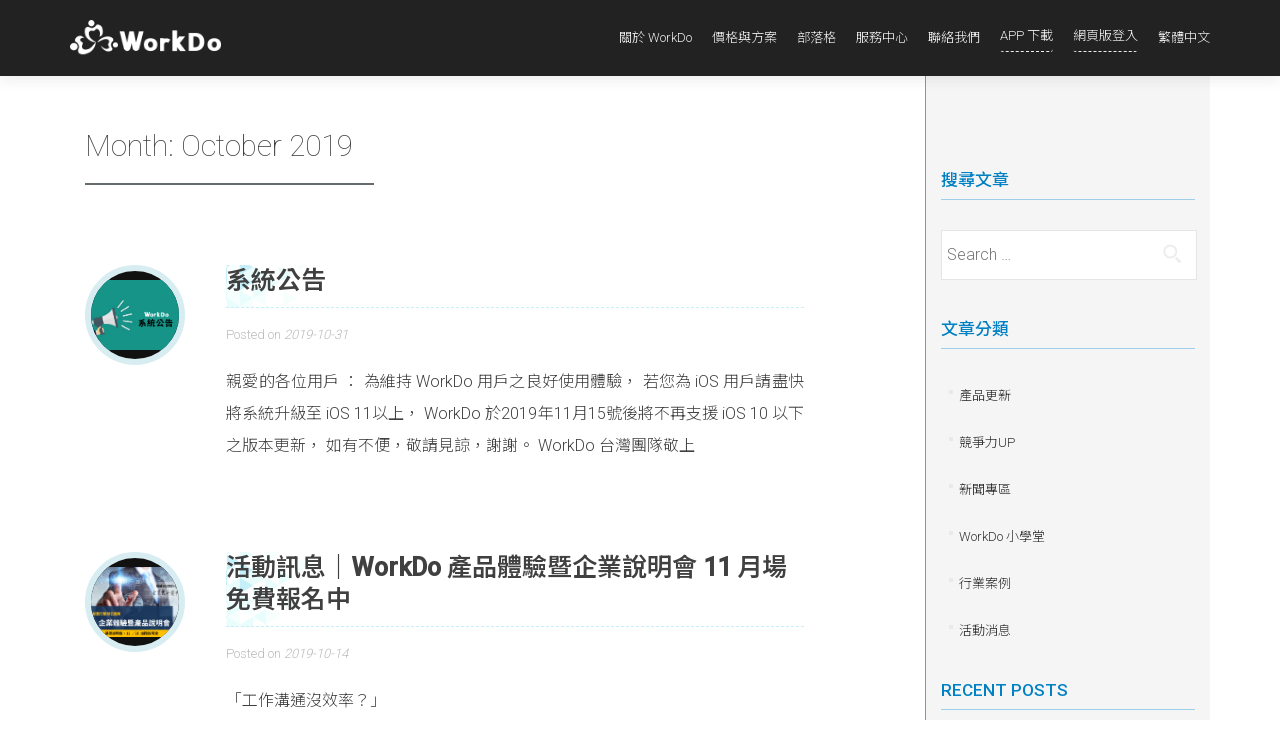

--- FILE ---
content_type: text/html; charset=UTF-8
request_url: https://portal.workdo.com.cn/zh-hant/2019/10/
body_size: 29415
content:
<!DOCTYPE html>

<html lang="zh-hant" prefix="og: http://ogp.me/ns# fb: http://ogp.me/ns/fb# article: http://ogp.me/ns/article#">

<head>


<meta charset="UTF-8">

<!--Meta Description, keywords -->

<meta name="description" content="一款專為企業打造、免費、提供跨平台/裝置、並整合社群、企業管理、工作協作與溝通的多元應用軟體。擁有多項實用功能包括公告、訊息、任務分配、線上請假、核銷等，有效串聯企業網絡。">
<meta name="keywords" content="work,do,workdo,buddydo,community,team,group,chat,企業管理,企業協作,協作,協同管理,組織管理,工作管理,解決方案,即時通訊,企業通訊,企業溝通,企業社群,iPhone app,Android app,SMS,EIM,EIP,企業入口網站,傳訊,人事,人資系統,HR,請假系統,線上請假,出勤,請假,休假,線上簽核,簽核系統,電子簽核,行動簽核,公告,企業公佈欄,投票,核銷,會議室預約,辦公室應用,軟體,文件管理,BYOD,客戶管理,企業通訊錄,移動辦公,e化,檔案共享">

<!--Meta Description, keywords END -->


<meta name="viewport" content="width=device-width, initial-scale=1">

<meta name="google-site-verification" content="N0vMqe73koW4f6Yp6BAAmrp3Ls2UK-5uRMXgw0VXPeI" />

<meta name="google-site-verification" content="sr6BjPIF4mYSS-waDUpYqcYRmwJDu9yv_maeKCLNlqQ" />

<meta name="msvalidate.01" content="931011D3684909D5B15BB839187D5D79" />

<meta name="baidu-site-verification" content="FJU8doz6kW" />

<meta name="baidu-site-verification" content="ZJyIR1xNeV" />

<meta name="baidu-site-verification" content="M4c0nf916s" />

<meta name="baidu-site-verification" content="XiNQHlIgot" />

<!-- 2017.07.28 Edit by Feili web Page disable cache-->
<meta Http-Equiv="Cache-Control" Content="no-cache">
<meta Http-Equiv="Pragma" Content="no-cache">
<meta Http-Equiv="Expires" Content="0">
<meta Http-Equiv="Pragma-directive: no-cache">
<meta Http-Equiv="Cache-directive: no-cache"> 

<!-- Start Alexa Certify Javascript -->
<script type="text/javascript">
_atrk_opts = { atrk_acct:"4LTho1IW1810/9", domain:"workdo.co",dynamic: true};
(function() { var as = document.createElement('script'); as.type = 'text/javascript'; as.async = true; as.src = "https://d31qbv1cthcecs.cloudfront.net/atrk.js"; var s = document.getElementsByTagName('script')[0];s.parentNode.insertBefore(as, s); })();
</script>
<noscript><img src="https://d5nxst8fruw4z.cloudfront.net/atrk.gif?account=4LTho1IW1810/9" style="display:none" height="1" width="1" alt="" /></noscript>
<!-- End Alexa Certify Javascript -->  

<link rel="profile" href="http://gmpg.org/xfn/11">

<link rel="pingback" href="https://portal.workdo.com.cn/xmlrpc.php">


<!--[if lt IE 9]>
<script src="https://portal.workdo.com.cn/wp-content/themes/zerif-pro/js/html5.js"></script>
<link rel="stylesheet" href="https://portal.workdo.com.cn/wp-content/themes/zerif-pro/css/ie.css" type="text/css">
<![endif]-->

<title>October 2019 - WorkDo</title>

<link rel="stylesheet" href="https://portal.workdo.com.cn/wp-content/plugins/sitepress-multilingual-cms/res/css/language-selector.css?v=3.3.7" type="text/css" media="all" />
<meta name='robots' content='max-image-preview:large' />
<link rel="alternate" hreflang="en-us" href="https://portal.workdo.com.cn/en/2019/10/" />
<link rel="alternate" hreflang="zh-tw" href="https://portal.workdo.com.cn/zh-hant/2019/10/" />
<link rel="alternate" hreflang="zh-cn" href="https://portal.workdo.com.cn/zh-hans/2019/10/" />

<!-- This site is optimized with the Yoast SEO plugin v12.2 - https://yoast.com/wordpress/plugins/seo/ -->
<meta name="robots" content="noindex,follow"/>
<!-- / Yoast SEO plugin. -->

<link rel='dns-prefetch' href='//portal.workdo.com.cn' />
<link rel='dns-prefetch' href='//fonts.googleapis.com' />
<link rel='dns-prefetch' href='//s.w.org' />
<link rel="alternate" type="application/rss+xml" title="WorkDo &raquo; Feed" href="https://portal.workdo.com.cn/zh-hant/feed/" />
<link rel="alternate" type="application/rss+xml" title="WorkDo &raquo; Comments Feed" href="https://portal.workdo.com.cn/zh-hant/comments/feed/" />
		<script type="text/javascript">
			window._wpemojiSettings = {"baseUrl":"https:\/\/s.w.org\/images\/core\/emoji\/13.1.0\/72x72\/","ext":".png","svgUrl":"https:\/\/s.w.org\/images\/core\/emoji\/13.1.0\/svg\/","svgExt":".svg","source":{"concatemoji":"https:\/\/portal.workdo.com.cn\/wp-includes\/js\/wp-emoji-release.min.js?ver=5.8.6"}};
			!function(e,a,t){var n,r,o,i=a.createElement("canvas"),p=i.getContext&&i.getContext("2d");function s(e,t){var a=String.fromCharCode;p.clearRect(0,0,i.width,i.height),p.fillText(a.apply(this,e),0,0);e=i.toDataURL();return p.clearRect(0,0,i.width,i.height),p.fillText(a.apply(this,t),0,0),e===i.toDataURL()}function c(e){var t=a.createElement("script");t.src=e,t.defer=t.type="text/javascript",a.getElementsByTagName("head")[0].appendChild(t)}for(o=Array("flag","emoji"),t.supports={everything:!0,everythingExceptFlag:!0},r=0;r<o.length;r++)t.supports[o[r]]=function(e){if(!p||!p.fillText)return!1;switch(p.textBaseline="top",p.font="600 32px Arial",e){case"flag":return s([127987,65039,8205,9895,65039],[127987,65039,8203,9895,65039])?!1:!s([55356,56826,55356,56819],[55356,56826,8203,55356,56819])&&!s([55356,57332,56128,56423,56128,56418,56128,56421,56128,56430,56128,56423,56128,56447],[55356,57332,8203,56128,56423,8203,56128,56418,8203,56128,56421,8203,56128,56430,8203,56128,56423,8203,56128,56447]);case"emoji":return!s([10084,65039,8205,55357,56613],[10084,65039,8203,55357,56613])}return!1}(o[r]),t.supports.everything=t.supports.everything&&t.supports[o[r]],"flag"!==o[r]&&(t.supports.everythingExceptFlag=t.supports.everythingExceptFlag&&t.supports[o[r]]);t.supports.everythingExceptFlag=t.supports.everythingExceptFlag&&!t.supports.flag,t.DOMReady=!1,t.readyCallback=function(){t.DOMReady=!0},t.supports.everything||(n=function(){t.readyCallback()},a.addEventListener?(a.addEventListener("DOMContentLoaded",n,!1),e.addEventListener("load",n,!1)):(e.attachEvent("onload",n),a.attachEvent("onreadystatechange",function(){"complete"===a.readyState&&t.readyCallback()})),(n=t.source||{}).concatemoji?c(n.concatemoji):n.wpemoji&&n.twemoji&&(c(n.twemoji),c(n.wpemoji)))}(window,document,window._wpemojiSettings);
		</script>
		<style type="text/css">
img.wp-smiley,
img.emoji {
	display: inline !important;
	border: none !important;
	box-shadow: none !important;
	height: 1em !important;
	width: 1em !important;
	margin: 0 .07em !important;
	vertical-align: -0.1em !important;
	background: none !important;
	padding: 0 !important;
}
</style>
	<link rel='stylesheet' id='wp-block-library-css'  href='https://portal.workdo.com.cn/wp-includes/css/dist/block-library/style.min.css?ver=5.8.6' type='text/css' media='all' />
<link rel='stylesheet' id='scroller-plugin-css'  href='https://portal.workdo.com.cn/wp-content/plugins/tipu-scroll-to-top/css/stt-front-styles.css?ver=5.8.6' type='text/css' media='all' />
<link rel='stylesheet' id='tz-font-awesome-css'  href='https://portal.workdo.com.cn/wp-content/plugins/tipu-scroll-to-top/font-awesome/css/font-awesome.min.css?ver=5.8.6' type='text/css' media='all' />
<link rel='stylesheet' id='ewd-ufaq-style-css'  href='https://portal.workdo.com.cn/wp-content/plugins/ultimate-faqs/css/ewd-ufaq-styles.css?ver=5.8.6' type='text/css' media='all' />
<link rel='stylesheet' id='ewd-ufaq-rrssb-css'  href='https://portal.workdo.com.cn/wp-content/plugins/ultimate-faqs/css/rrssb-min.css?ver=5.8.6' type='text/css' media='all' />
<link rel='stylesheet' id='zerif_font-css'  href='//fonts.googleapis.com/css?family=Lato%3A300%2C400%2C700%2C400italic%7CMontserrat%3A700%7CHomemade+Apple&#038;ver=5.8.6' type='text/css' media='all' />
<link rel='stylesheet' id='zerif_font_all-css'  href='//fonts.googleapis.com/css?family=Open+Sans%3A400%2C300%2C300italic%2C400italic%2C600italic%2C600%2C700%2C700italic%2C800%2C800italic&#038;ver=5.8.6' type='text/css' media='all' />
<link rel='stylesheet' id='zerif_bootstrap_style-css'  href='https://portal.workdo.com.cn/wp-content/themes/zerif-pro/css/bootstrap.min.css?ver=5.8.6' type='text/css' media='all' />
<link rel='stylesheet' id='zerif_font-awesome_style-css'  href='https://portal.workdo.com.cn/wp-content/themes/zerif-pro/assets/css/font-awesome.min.css?ver=v1' type='text/css' media='all' />
<link rel='stylesheet' id='zerif_style-css'  href='https://portal.workdo.com.cn/wp-content/themes/zerif-pro/style.css?ver=v1' type='text/css' media='all' />
<link rel='stylesheet' id='frp-frontend-css'  href='https://portal.workdo.com.cn/wp-content/plugins/flexible-recent-posts/css/frp-front.css?ver=5.8.6' type='text/css' media='all' />
<link rel='stylesheet' id='ngfb_sharing_buttons-css'  href='https://portal.workdo.com.cn/wp-content/plugins/nextgen-facebook/cache/sharing-styles-id-1.min.css?ver=8.30.0-1' type='text/css' media='all' />
<link rel='stylesheet' id='avhec-widget-css'  href='https://portal.workdo.com.cn/wp-content/plugins/extended-categories-widget/4.2/css/avh-ec.widget.css?ver=3.10.0-dev.1' type='text/css' media='all' />
<script type='text/javascript' src='https://portal.workdo.com.cn/wp-includes/js/jquery/jquery.min.js?ver=3.6.0' id='jquery-core-js'></script>
<script type='text/javascript' src='https://portal.workdo.com.cn/wp-includes/js/jquery/jquery-migrate.min.js?ver=3.3.2' id='jquery-migrate-js'></script>
<link rel="https://api.w.org/" href="https://portal.workdo.com.cn/zh-hant/wp-json/" /><link rel="EditURI" type="application/rsd+xml" title="RSD" href="https://portal.workdo.com.cn/xmlrpc.php?rsd" />
<link rel="wlwmanifest" type="application/wlwmanifest+xml" href="https://portal.workdo.com.cn/wp-includes/wlwmanifest.xml" /> 
<meta name="generator" content="WordPress 5.8.6" />
			<script type="text/javascript">
					(function(c,l,a,r,i,t,y){
						c[a]=c[a]||function(){(c[a].q=c[a].q||[]).push(arguments)};t=l.createElement(r);t.async=1;
						t.src="https://www.clarity.ms/tag/"+i+"?ref=wordpress";y=l.getElementsByTagName(r)[0];y.parentNode.insertBefore(t,y);
					})(window, document, "clarity", "script", "5v9p9tmhuf");
			</script>
		<meta name="generator" content="WPML ver:3.3.7 stt:60,62,1;" />
<style>.stt-icon {height: 48px;width: 48px;line-height: 48px;text-align: center;cursor: pointer;background-color: #0082c4!important;border-radius: 0px;color: #ffffff!important;}.stt-icon:hover {background-color: #0082c4!important;color: #ffffff!important;}</style>    <script type="text/javascript">
        var ajaxurl = 'https://portal.workdo.com.cn/wp-admin/admin-ajax.php';
    </script>

<style type="text/css">#lang_sel a, #lang_sel a.lang_sel_sel{color:#444444;}#lang_sel a:hover, #lang_sel a.lang_sel_sel:hover{color:#000000;}#lang_sel a.lang_sel_sel, #lang_sel a.lang_sel_sel:visited{background-color:#ffffff;}#lang_sel a.lang_sel_sel:hover{background-color:#eeeeee;}#lang_sel li ul a, #lang_sel li ul a:visited{color:#444444;}#lang_sel li ul a:hover{color:#000000;}#lang_sel li ul a, #lang_sel li ul a:link, #lang_sel li ul a:visited{background-color:#ffffff;}#lang_sel li ul a:hover{background-color:#eeeeee;}#lang_sel a, #lang_sel a:visited{border-color:#cdcdcd;} #lang_sel ul ul{border-top:1px solid #cdcdcd;}</style>
	<style type="text/css">
		div.wpcf7 .screen-reader-response {
			display: none;
		}
		div.wpcf7 img.ajax-loader {
			border: none;
			vertical-align: middle;
			margin-left: 4px;
		}
		div.wpcf7 .form-inline img.ajax-loader {
			display: inline;
		}
		div.wpcf7 div.ajax-error {
			display: none;
		}
		div.wpcf7 .wpcf7-display-none {
			display: none;
		}
		div.wpcf7 .form-inline .form-group {
			max-width: 250px;
		}
		div.wpcf7 .input-group-addon img {
			height: 100%;
			width: auto;
			max-width: none !important;
			border-radius: 5px;
		}
		div.wpcf7 .input-group-addon.input-group-has-image {
			padding: 0;
		}
	</style>
	<style type="text/css">.recentcomments a{display:inline !important;padding:0 !important;margin:0 !important;}</style>

<!-- ngfb meta tags begin -->
<!-- generated on 2026-01-27T03:06:28+00:00 -->
<meta name="ngfb:mark" content="ngfb meta tags begin"/>
<!-- generator:1 --><meta name="generator" content="NGFB 8.30.0-1/G"/>
<meta property="fb:app_id" content="1083425171708213"/>
<meta property="og:url" content="https://portal.workdo.com.cn/zh-hant/2019/10/"/>
<meta property="og:type" content="website"/>
<meta property="og:locale" content="en_US"/>
<meta property="og:site_name" content="WorkDo"/>
<meta property="og:title" content="October &ndash; 2019"/>
<meta property="og:description" content="Monthly Archives for October 2019"/>
<!-- og:image:1 --><meta property="og:image:secure_url" content="https://portal.workdo.com.cn/wp-content/uploads/2016/05/UrlPreviewImage-WorkDo-600x315.png"/>
<!-- og:image:1 --><meta property="og:image" content="http://portal.workdo.com.cn/wp-content/uploads/2016/05/UrlPreviewImage-WorkDo-600x315.png"/>
<!-- og:image:1 --><meta property="og:image:width" content="600"/>
<!-- og:image:1 --><meta property="og:image:height" content="315"/>
<meta name="twitter:domain" content="portal.workdo.com.cn"/>
<meta name="twitter:title" content="October &ndash; 2019"/>
<meta name="twitter:description" content="Monthly Archives for October 2019"/>
<meta name="twitter:card" content="summary_large_image"/>
<meta name="twitter:image" content="https://portal.workdo.com.cn/wp-content/uploads/2016/05/UrlPreviewImage-WorkDo-800x420.png"/>
<meta itemprop="url" content="https://portal.workdo.com.cn/zh-hant/2019/10/"/>
<meta itemprop="name" content="October &ndash; 2019"/>
<meta itemprop="description" content="Monthly Archives for October 2019"/>
<meta name="author" content="Doris Chu"/>
<noscript itemprop="image" itemscope itemtype="http://schema.org/ImageObject">
<meta itemprop="url" content="https://portal.workdo.com.cn/wp-content/uploads/2016/05/UrlPreviewImage-WorkDo-800x420.png"/>
<meta itemprop="width" content="800"/>
<meta itemprop="height" content="420"/>
</noscript>
<meta name="ngfb:mark" content="ngfb meta tags end"/>
<!-- ngfb meta tags end -->

<script type="text/javascript" id="ngfb-header-script">
	window.___gcfg = { lang: "en-US" };
	function ngfb_insert_js( script_id, url, async ) {
		if ( document.getElementById( script_id + "-js" ) ) return;
		var async = typeof async !== "undefined" ? async : true;
		var script_pos = document.getElementById( script_id );
		var js = document.createElement( "script" );
		js.id = script_id + "-js";
		js.async = async;
		js.type = "text/javascript";
		js.language = "JavaScript";
		js.src = url;
		script_pos.parentNode.insertBefore( js, script_pos );
	};
</script>
<!-- ngfb header: buttons_on_index not enabled -->
<style type="text/css" id="custom-background-css">
body.custom-background { background-image: url("https://portal.workdo.com.cn/wp-content/uploads/2017/07/workdo-website-background-image2-1.jpg"); background-position: center top; background-size: auto; background-repeat: no-repeat; background-attachment: fixed; }
</style>
	<style id='zerif-pro-custom-css' class='siteorigin-custom-css' type='text/css'>
/*2022.11.29 Edit Manton*/
.twocoltable {
  width: 100%;
  display: flex;
  flex-direction: column;
  border: solid 1px #e1e1e1;
}
.twocoltable .dh {
  background-color: #fafafa;
}
.twocoltable .dh span {
  display: flex;
  align-items: center;
  border-top: 1px solid #e1e1e1;
  font-size: 14px;
  padding: 5px 15px;
  word-break: break-word;
  font-weight: 400;
}
.twocoltable .dh span img {
  display: unset !important;
  margin: 0 5px 0 0 !important;
}
.twocoltable .dh ul,
.twocoltable .db ul {
  display: flex;
  align-items: center;
  margin: 0;
  padding: 0;
  list-style-type: none;
  border-top: 1px solid #e1e1e1;
}
.twocoltable .dh ul {
  border-top: 0;
}
.twocoltable .dh ul li {
  font-weight: bold !important;
  padding: 15px;
}
.twocoltable .dh ul li,
.twocoltable .db ul li {
  display: flex;
  align-items: flex-start;
  list-style-type: none;
  flex-direction: column;
  margin: 0;
  font-weight: 400;
  flex: 1;
  border-left: 1px solid #e1e1e1;
}
.twocoltable .dh ul li span,
.twocoltable .db ul li span {
  display: block;
  width: 100%;
  margin: 0;
  padding: 15px;
  border-bottom: 1px solid #e1e1e1;
}
.twocoltable .dh ul li span:last-child,
.twocoltable .db ul li span:last-child {
  border-bottom: 0;
}
.twocoltable .dh ul li:first-child,
.twocoltable .db ul li:first-child {
  padding: 15px;
  justify-content: flex-start;
  flex: 0 0 30%;
  border-left: 0;
}
.twocoltable .db ul li:first-child img {
  margin: 0 5px 0 0 !important;
}
.twocoltable .dh ul li:before,
.twocoltable .db ul li:before {
  display: none;
}
.twocoltable .dh ul li img,
.twocoltable .db ul li img {
  margin: 0 !important;
}
@media (max-width: 768px) {
  .twocoltable {
    width: 99%;
  }
  .twocoltable .dh ul li,
  .twocoltable .db ul li {
    font-size: 13px;
    padding: 5px;
  }
  .twocoltable .dh span {
    align-items: flex-start;
  }
  .twocoltable .dh span img {
    margin: 3px 5px 0 0 !important;
  }
}
.copyright p a {
  color: #939393;
}

.copyright p a:hover {
  color: #939393;
  opacity: 0.8;
}

/* #menu-item-3433 a {
	position: relative;
	padding-right: 70px;
}
#menu-item-3433 a:after {
	display: block;
  position: absolute;
  top: 8px;
  right: 0;
  content: 'ON SALE';
  color: #fff;
  font-size: 12px;
  font-weight: bold;
  width: 65px;
  height: 20px;
  margin: 0;
  padding: 0 8px;
  border-radius: 10px;
  background-color: #ef3600;
  line-height: 20px;
  text-align: center;
}
#menu-item-3433 a:hover:after{
  background-color: #FF4E1B;
} */

.has-mtsnb #main-nav {
  top: 0;
}

.mtsnb {
  top: 76px;
  z-index: 10;
}

.mtsnb-hide,
.mtsnb-show {
  top: 0;
}

@media (max-width: 991px) {
  .mtsnb {
    top: 110px;
  }
}

@media (max-width: 768px) {
  .mtsnb {
    top: 0;
  }
}

.mtsnb-hide span {
  line-height: 1;
}

.mtsnb .mtsnb-container {
  padding: 5px 60px;
  font-weight: 400;
}

.mtsnb .mtsnb-button {
  padding: 0 10px;
  font-weight: 500;
}

body.tax-ufaq-tag .page-header {
  display: none;
}

.ewd-ufaq-faqs {
  display: flex;
  flex-wrap: wrap;
}

.ewd-ufaq-faqs .ufaq-faq-category {
  flex: 1 1 48%;
}

@media (max-width: 768px) {
  .ewd-ufaq-faqs .ufaq-faq-category {
    flex: 1 1 100%;
  }
}

/*2020.04.16 Edit Manton*/

.page-header {
  margin: 40px 0;
}

/*2020.03.26 Edit Manton*/

.faq-padding0 > .panel-grid-cell {
  padding: 0 !important;
}

/*2020.03.02 Edit Manton*/

#ufaq-ajax-search-lbl {
  display: none;
}

#ufaq-ajax-text-input {
  height: 60px;
  width: calc(100% - 20px);
  margin: 0 10px 10px !important;
  padding: 10px 20px 10px 50px;
}

#ewd-ufaq-jquery-ajax-search {
  position: relative;
}

#ewd-ufaq-jquery-ajax-search:after {
  content: "";
  background-image: url(https://portal.workdo.co/wp-content/uploads/2020/03/ic-navbar-search.png);
  position: absolute;
  filter: contrast(0.5);
  width: 25px;
  height: 25px;
  top: 18px;
  left: 30px;
}

#ufaq-ajax-text-input::-webkit-input-placeholder {
  color: #989898;
  font-size: 16px;
  font-weight: 500;
}

#ufaq-ajax-text-input::-moz-placeholder {
  color: #989898;
  font-size: 16px;
  font-weight: 500;
}

#ufaq-ajax-text-input::-moz-placeholder {
  color: #989898;
  font-size: 16px;
  font-weight: 500;
}

#ufaq-ajax-text-input:-ms-input-placeholder {
  color: #989898;
  font-size: 16px;
  font-weight: 500;
}

@media (max-width: 768px) {
  #ufaq-ajax-text-input {
    -webkit-appearance: none;
    -moz-appearance: none;
    appearance: none;
    width: 100%;
    margin: 0 0 10px !important;
  }

  #ewd-ufaq-jquery-ajax-search:after {
    left: 15px;
  }
}

/*2019.11.28 Edit Manton*/

.tooltable {
  max-width: 620px;
  display: flex;
  flex-direction: column;
  border: solid 1px #e1e1e1;
}

.tooltable .dh {
  background-color: #fafafa;
}

.tooltable .dh span {
  display: flex;
  align-items: center;
  border-top: 1px solid #e1e1e1;
  font-size: 14px;
  padding: 5px 15px;
  word-break: break-word;
  font-weight: 400;
}

.tooltable .dh span img {
  display: unset !important;
  margin: 0 5px 0 0 !important;
}

.tooltable .dh ul,
.tooltable .db ul {
  display: flex;
  justify-content: center;
  align-items: center;
  margin: 0;
  padding: 0;
  list-style-type: none;
  border-top: 1px solid #e1e1e1;
}

.tooltable .dh ul {
  border-top: 0;
}

.tooltable .dh ul li {
  font-weight: bold !important;
}

.tooltable .dh ul li,
.tooltable .db ul li {
  display: flex;
  justify-content: center;
  align-items: center;
  list-style-type: none;
  margin: 0;
  padding: 15px;
  font-weight: 400;
  flex: 1;
}

.tooltable .dh ul li:first-child,
.tooltable .db ul li:first-child {
  justify-content: flex-start;
  flex: 1 0 15%;
  border-right: 1px solid #e1e1e1;
}

.tooltable .db ul li:first-child img {
  margin: 0 5px 0 0 !important;
}

.tooltable .dh ul li:before,
.tooltable .db ul li:before {
  display: none;
}

.tooltable .dh ul li img,
.tooltable .db ul li img {
  margin: 0 !important;
}

@media (max-width: 768px) {
  .tooltable {
    width: 99%;
  }

  .tooltable .dh ul li,
  .tooltable .db ul li {
    font-size: 13px;
    padding: 5px;
  }

  .tooltable .dh span {
    align-items: flex-start;
  }

  .tooltable .dh span img {
    margin: 3px 5px 0 0 !important;
  }
}

/*2019.10.29 Edit Manton*/

.tag {
  color: #888;
  font-size: 15px;
}

.tag span {
  position: relative;
  font-size: 15px;
  padding-left: 23px;
}

.tag span:before {
  position: absolute;
  content: "";
  width: 2px;
  height: 15px;
  background-color: #ccc;
  top: 0;
  left: 10px;
}

/*2019.10.29 Edit Manton*/

.startworkplace {
  width: 700px;
  position: relative;
  display: flex;
  flex-direction: column;
  padding: 20px 10px;
  margin: 0 auto 10px;
  border-radius: 5px;
  background-color: #eeeeee;
}

@media (max-width: 768px) {
  .startworkplace {
    width: 100%;
  }
}

.startworkplace:first-child {
  margin-top: 30px;
}

.startworkplace .title,
.startworkplace .title_1,
.startworkplace .title_2,
.startworkplace .title_3,
.startworkplace .title_4,
.startworkplace .title_5 {
  line-height: 40px;
  font-size: 24px;
  color: #000;
  font-weight: 500;
  margin-bottom: 10px;
}

.startworkplace .title_1,
.startworkplace .title_2,
.startworkplace .title_3,
.startworkplace .title_4,
.startworkplace .title_5 {
  position: relative;
  padding-left: 44px;
}

.startworkplace .title_1::after,
.startworkplace .title_2::after,
.startworkplace .title_3::after,
.startworkplace .title_4::after,
.startworkplace .title_5::after {
  display: block;
  position: absolute;
  top: 7px;
  left: 10px;
  background-color: #ffb741;
  width: 24px;
  height: 24px;
  line-height: 24px;
  text-align: center;
  border-radius: 50%;
  color: #fff;
  font-size: 18px;
}

.startworkplace .title_1::after {
  content: "1";
}

.startworkplace .title_2::after {
  content: "2";
}

.startworkplace .title_3::after {
  content: "3";
}

.startworkplace .title_4::after {
  content: "4";
}

.startworkplace .title_5::after {
  content: "5";
}

.startworkplace .sub_title {
  line-height: 26px;
  font-size: 16px;
  color: #000;
  font-weight: 500;
  margin-bottom: 10px;
}

.startworkplace ul {
  margin: 0;
  padding: 0;
}

.startworkplace ul li {
  position: relative;
  list-style-type: none;
  padding-left: 44px;
  line-height: 26px;
  font-size: 16px;
  color: #444;
}

.startworkplace ul li::after {
  display: block;
  position: absolute;
  top: 11px;
  left: 18px;
  content: "";
  width: 8px;
  height: 2px;
  background-color: #444;
}

.startworkplace .desktop img,
.startworkplace .mobile img {
  width: 100%;
  margin-bottom: 10px;
}

.startworkplace .desktop {
  display: block;
  visibility: visible;
  margin-bottom: 10px;
}

.startworkplace .mobile {
  display: none;
  visibility: hidden;
  margin-bottom: 10px;
}

@media (max-width: 768px) {
  .startworkplace .desktop {
    display: none;
    visibility: hidden;
  }

  .startworkplace .mobile {
    display: block;
    visibility: visible;
  }
}

/*2019.07.10 Edit Manton*/

.inDesktop {
  display: block !important;
  visibility: visible;
}

@media (max-width: 768px) {
  .inDesktop {
    display: none !important;
    visibility: hidden;
  }
}

.inMobile {
  display: none !important;
  visibility: hidden;
}

@media (max-width: 768px) {
  .inMobile {
    display: block !important;
    visibility: visible;
  }
}

/*2019.04.24 Edit Manton*/

.ufaq .entry-header {
  margin-top: 30px;
}

.ufaq .entry-meta {
  display: none;
}

.ufaq .entry-content p {
  line-height: 1.6;
  margin-bottom: 15px;
}

/*2019.03.11 Edit Manton*/

.blog-tip {
  position: relative;
  border: 4px solid #99a5ad;
  padding: 30px;
  margin-bottom: 36px;
  font-weight: bold;
}

.blog-tip::after,
.blog-tip::before {
  position: absolute;
  display: block;
  content: "";
  background-repeat: no-repeat;
  background-size: cover;
  width: 44px;
  height: 24px;
}

.blog-tip::after {
  background-image: url("https://portal.workdo.co/wp-content/uploads/2019/03/ic-testimonial-down.png");
  top: -15px;
  left: 40px;
}

.blog-tip::before {
  background-image: url("https://portal.workdo.co/wp-content/uploads/2019/03/ic-testimonial-up.png");
  bottom: -15px;
  right: 40px;
}

/*2019.02.22 Edit Manton*/

@media (max-width: 768px) {
  .ufaq-faq-category {
    width: 100% !important;
    float: none !important;
    margin: 0 0 20px !important;
  }
}

/*2019.02.01 Edit Manton*/

.panel-row-style .panel-grid-cell {
  height: 100%;
  margin-bottom: 0 !important;
}

/*2019.01.04 Edit Manton*/

#faqs-link {
  color: #1a91e8 !important;
  font-size: 16px !important;
}

#faqs-btn {
  border: 1px solid #1a91e8;
  padding: 10px 15px;
  border-radius: 5px;
  color: #1a91e8 !important;
  margin: 10px 0 !important;
  display: inline-block;
  line-height: 15px;
}

#faqs-img {
  height: 500px;
}

.tips,
.danger,
.primary,
.secondary {
  margin: 25px 0 0;
  padding: 20px 20px 20px 42px !important;
  border-radius: 10px;
  border: 2px solid;
}

.tips p,
.danger p,
.primary p,
.secondary p {
  margin: 0;
}

.tips {
  border-color: #ffe3b6;
  background-color: #fefeea;
}

.danger {
  border-color: #ffd6ca;
  background-color: #fff2ee;
}

.primary {
  border-color: #bad3ff;
  background-color: #eef4ff;
}

.secondary {
  padding: 20px !important;
  border-color: #e1e1e1;
  background-color: #fafafa;
}

.tips h5,
.danger h5,
.primary h5,
.secondary h5 {
  position: relative;
  font-size: 16px;
  font-weight: 600;
  margin: 0;
}

.tips h5 {
  color: #ffb741 !important;
}

.danger h5 {
  color: #ef3600 !important;
}

.primary h5 {
  color: #1a91e8 !important;
}

.secondary h5 {
  color: #444444 !important;
}

.tips h5 img,
.danger h5 img,
.primary h5 img,
.secondary h5 img {
  position: absolute;
  display: block;
  top: 3px;
  left: -29px;
}

.tips ul,
.danger ul,
.primary ul,
.secondary ul,
.tips ol,
.danger ol,
.primary ol,
.secondary ol {
  margin-top: 10px !important;
  margin-bottom: 0 !important;
}

.tips ul,
.danger ul,
.primary ul,
.tips ol,
.danger ol,
.primary ol {
  margin-left: 1em;
}

.tips ul li,
.danger ul li,
.primary ul li,
.secondary ul li {
  list-style: disc !important;
  line-height: 1.6;
}

.tips ol li,
.danger ol li,
.primary ol li,
.secondary ol li {
  line-height: 1.6;
}

.tips .icon,
.danger .icon,
.primary .icon,
.secondary .icon {
  display: flex;
  align-items: center;
}

.tips .icon .active,
.danger .icon .active,
.primary .icon .active,
.secondary .icon .active {
  background-image: url("https://portal.workdo.com.cn/wp-content/uploads/2019/01/ic-circle-tick-active.png");
  background-repeat: no-repeat;
  background-position: 0 50%;
  padding-left: 26px;
  margin-left: 8px;
  font-size: inherit !important;
  font-weight: unset;
}

.tips .icon .disable,
.danger .icon .disable,
.primary .icon .disable,
.secondary .icon .disable {
  background-image: url("https://portal.workdo.com.cn/wp-content/uploads/2019/01/ic-circle-disable.png");
  background-repeat: no-repeat;
  background-position: 0 50%;
  padding-left: 26px;
  margin-left: 8px;
  font-size: inherit !important;
  font-weight: unset;
}

.tips .link,
.danger .link,
.primary .link,
.secondary .link {
  background-image: url("https://portal.workdo.com.cn/wp-content/uploads/2019/02/ic-faq.png");
  background-repeat: no-repeat;
  background-position: 0 50%;
  display: inline-block;
  height: 25px;
  line-height: 25px;
  padding-left: 28px;
  font-size: inherit !important;
  color: #444444 !important;
}

.tips .link:hover,
.danger .link:hover,
.primary .link:hover,
.secondary .link:hover {
  opacity: 0.5;
}

.entry-title {
  font-weight: 600;
}

/*2018.10.15 Edit Manton*/

.dropdownmenu {
  width: 100% !important;
  background: none !important;
}

#common-content {
  display: block !important;
  width: 620px;
  margin: 0 auto;
}

#common-content img {
  margin-right: 16px;
}

#common-content.content-list img {
  margin-bottom: 12px;
  margin-right: 0;
  display: block;
}

#common-content h3 {
  display: flex;
  align-items: center;
  font-weight: 600;
  margin: 60px 0 16px;
  font-size: 24px;
  color: #27476b;
}

#common-content h3:first-child {
  margin-top: 30px;
}

#common-content p {
  font-weight: 300 !important;
  line-height: 1.6 !important;
  font-size: 16px !important;
  color: #444 !important;
  margin-bottom: 15px !important;
}

#common-content p a {
  color: #1a91e8 !important;
  font-size: 16px !important;
}

#common-content li {
  color: #444 !important;
}

#common-content li:before {
  width: 8px;
  height: 2px;
  background: #444444;
  margin-top: 15px;
  left: -5px;
}

#common-content #common-brn {
  color: #1a91e8 !important;
  background-color: transparent;
  border: 1px solid #1a91e8;
  box-shadow: none;
  margin: 30px 0 0 !important;
}

#common-content .img-lg {
  display: block !important;
}

#common-content .img-sm {
  display: none !important;
}

@media (max-width: 768px) {
  #common-content .img-lg {
    display: none !important;
  }

  #common-content .img-sm {
    margin-top: 16px;
    display: block !important;
  }

  #common-content {
    width: 100%;
    margin: 0 0 50px;
  }

  #common-content h3:first-child {
    margin-top: 0;
  }
}

/*2025.09.05 Edit Manton*/

#tab p {
  display: flex;
  align-items: center;
  font-size: 17px;
  font-weight: 400;
  color: #333;
  text-align: unset !important;
  white-space: pre-line;
  line-height: 25px;
}

#tab img.icon {
  width: 50px;
  filter: invert(50%) sepia(55%) saturate(5813%)
    hue-rotate(175deg) brightness(87%) contrast(99%) !important;
}

#tab img.icon + span {
  white-space: nowrap;
  margin-left: 15px;
  font-size: 22px;
  font-weight: bold;
  color: #666;
}

#tab .content-list {
  display: flex;
  justify-content: space-around;
  min-height: 600px;
}

#tab .content-list {
  border-bottom: 1px solid #e1e1e1;
}

#tab .content-list > div.content-left {
  position: relative;
  display: flex;
  flex-direction: column;
  align-items: flex-start;
  justify-content: center;
  flex: 1 1 auto;
  margin: 30px 0;
}

#tab .content-list > div.content-right {
  position: relative;
  width: 560px;
  flex: 0 0 560px;
  margin: 30px 0;
}

#tab .content-list:nth-child(even) > div.content-left {
  display: block;
  width: 560px;
  flex: 0 0 560px;
}

#tab .content-list:nth-child(even) > div.content-right {
  flex: 1 1 auto;
  display: flex;
  flex-direction: column;
  align-items: flex-start;
  justify-content: center;
}

#tab .photo,
#tab .photos,
#tab .photos + div {
  width: 560px;
  height: 560px;
  position: absolute;
  bottom: 0;
  left: 0;
  background-repeat: no-repeat;
}

#tab .photo {
  padding: 135px 0 0 73px;
  width: 460px;
  height: 600px;
  background-image: url("https://portal.workdo.com.cn/wp-content/uploads/2018/09/i-phone-overview.png");
}

#tab .photo img {
  border-radius: 2px;
  width: 260px;
}

#tab .photos {
  padding: 142px 0 0 51px;
  z-index: 10;
  background-image: url("https://portal.workdo.com.cn/wp-content/uploads/2018/09/i-phone-overview-double-top.png");
}

#tab .photos img {
  border-radius: 2px;
  width: 234.2px;
}

#tab .photos + div {
  padding: 184px 0 0 292px;
  z-index: 8;
  background-image: url("https://portal.workdo.com.cn/wp-content/uploads/2018/09/i-phone-overview-double-bottom.png");
}

#tab .photos + div img {
  border-radius: 2px;
  width: 211px;
}

#tab .content-list:empty {
  display: none;
}
span#features,
span#Administration,
span#Collaboration,
span#Comminication,
span#opentab,
span#chat,
span#audioCall,
span#videoCall,
span#groupCall,
span#bbs,
span#nts,
span#bdt,
span#evt,
span#bda,
span#fms,
span#lnk,
span#bdp,
span#hrs,
span#pal,
span#ccn,
span#ckn,
span#lve,
span#lvs,
span#sft,
span#ots,
span#bts,
span#ers,
span#rfa,
span#crm,
span#dashboard,
span#wall,
span#calendar,
span#workflow,
span#moments,
span#rms,
span#fpk,
span#fck,
span#bdb,
span#gbs,
span#domain,
span#group,
span#buddy {
  display: none;
}

#tab {
  width: 100%;
  margin: 35px auto 0;
}

/* 頁籤ul */

#tab > .fixedHeader {
  width: 100%;
  height: 52px;
  position: fixed;
  top: 76px;
  left: 0;
  background-color: #fff;
  z-index: 999;
  border-bottom: 2px solid #e1e1e1;
}

#tab > header > ul {
  width: 100%;
  overflow: hidden;
  margin: 0 auto -2px;
  padding: 0;
  display: flex;
  justify-content: center;
}

#tab > header > ul > li {
  min-width: 300px;
  text-align: center;
  padding: 0 !important;
  margin: 0 !important;
  list-style-type: none !important;
}

#tab > header > ul > li::before {
  display: none;
}

#tab > header > ul li.open {
  display: none;
}

#tab > header > ul > li > a {
  display: block;
  text-decoration: none;
  font-size: 15px !important;
  color: #666 !important;
  font-weight: bold;
  padding: 10px;
  margin-left: 5px;
}

/*頁籤div內容*/

#tab > div {
  height: 0;
  overflow: hidden;
  visibility: hidden;
}

#tab > div > .content-list {
  display: none;
}

/* span:target */

#Administration:target,
#Collaboration:target,
#Comminication:target {
  border: solid 1px red;
}

/*第一筆的底色*/

span:target ~ #tab > header > ul li:first-child a {
  color: #666 !important;
  border: 0;
}

span:target ~ #tab > div.tab-content-1 {
  visibility: hidden;
  height: 0;
}

/*頁籤變換&第一筆*/

span ~ #tab > header > ul li:first-child a,
span#Administration:target
  ~ #tab
  > header
  > ul
  li
  a[href$="#Administration"],
span#Collaboration:target
  ~ #tab
  > header
  > ul
  li
  a[href$="#Collaboration"],
span#Comminication:target
  ~ #tab
  > header
  > ul
  li
  a[href$="#Comminication"] {
  color: #0184c5 !important;
  border-bottom: 2px solid #0184c5;
  transition: unset;
  outline: 0;
}

span#chat:target
  ~ #tab
  > header
  > ul
  li
  a[href$="#Comminication"],
span#audioCall:target
  ~ #tab
  > header
  > ul
  li
  a[href$="#Comminication"],
span#videoCall:target
  ~ #tab
  > header
  > ul
  li
  a[href$="#Comminication"],
span#groupCall:target
  ~ #tab
  > header
  > ul
  li
  a[href$="#Comminication"],
span#bbs:target
  ~ #tab
  > header
  > ul
  li
  a[href$="#Collaboration"],
span#nts:target
  ~ #tab
  > header
  > ul
  li
  a[href$="#Collaboration"],
span#bdt:target
  ~ #tab
  > header
  > ul
  li
  a[href$="#Collaboration"],
span#evt:target
  ~ #tab
  > header
  > ul
  li
  a[href$="#Collaboration"],
span#bda:target
  ~ #tab
  > header
  > ul
  li
  a[href$="#Collaboration"],
span#fms:target
  ~ #tab
  > header
  > ul
  li
  a[href$="#Collaboration"],
span#lnk:target
  ~ #tab
  > header
  > ul
  li
  a[href$="#Collaboration"],
span#bdp:target
  ~ #tab
  > header
  > ul
  li
  a[href$="#Collaboration"],
span#bdp:target
  ~ #tab
  > header
  > ul
  li
  a[href$="#Collaboration"],
span#hrs:target
  ~ #tab
  > header
  > ul
  li
  a[href$="#Administration"],
span#pal:target
  ~ #tab
  > header
  > ul
  li
  a[href$="#Administration"],
span#ccn:target
  ~ #tab
  > header
  > ul
  li
  a[href$="#Administration"],
span#ckn:target
  ~ #tab
  > header
  > ul
  li
  a[href$="#Administration"],
span#lve:target
  ~ #tab
  > header
  > ul
  li
  a[href$="#Administration"],
span#lvs:target
  ~ #tab
  > header
  > ul
  li
  a[href$="#Administration"],
span#sft:target
  ~ #tab
  > header
  > ul
  li
  a[href$="#Administration"],
span#ots:target
  ~ #tab
  > header
  > ul
  li
  a[href$="#Administration"],
span#bts:target
  ~ #tab
  > header
  > ul
  li
  a[href$="#Administration"],
span#ers:target
  ~ #tab
  > header
  > ul
  li
  a[href$="#Administration"],
span#rfa:target
  ~ #tab
  > header
  > ul
  li
  a[href$="#Administration"],
span#crm:target
  ~ #tab
  > header
  > ul
  li
  a[href$="#Administration"],
span#dashboard:target
  ~ #tab
  > header
  > ul
  li
  a[href$="#Administration"],
span#wall:target
  ~ #tab
  > header
  > ul
  li
  a[href$="#Administration"],
span#calendar:target
  ~ #tab
  > header
  > ul
  li
  a[href$="#Administration"],
span#workflow:target
  ~ #tab
  > header
  > ul
  li
  a[href$="#Administration"],
span#moments:target
  ~ #tab
  > header
  > ul
  li
  a[href$="#Administration"],
span#rms:target
  ~ #tab
  > header
  > ul
  li
  a[href$="#Administration"],
span#fpk:target
  ~ #tab
  > header
  > ul
  li
  a[href$="#Administration"],
span#fck:target
  ~ #tab
  > header
  > ul
  li
  a[href$="#Administration"],
span#bdb:target
  ~ #tab
  > header
  > ul
  li
  a[href$="#Administration"],
span#gbs:target
  ~ #tab
  > header
  > ul
  li
  a[href$="#Administration"] {
  color: #0184c5 !important;
  border-bottom: 2px solid #0184c5;
  transition: unset;
  outline: 0;
}

/*頁籤內容顯示&第一筆*/
span ~ #tab > div:first-of-type,
span ~ #tab > div.tab-content-1,
#Administration:target ~ #tab > div.tab-content-1,
#Collaboration:target ~ #tab > div.tab-content-2,
#Comminication:target ~ #tab > div.tab-content-3,
#domain:target ~ #tab > div.tab-content-1,
#group:target ~ #tab > div.tab-content-2,
#buddy:target ~ #tab > div.tab-content-3,
span#chat:target ~ #tab > div.tab-content-3,
span#audioCall:target ~ #tab > div.tab-content-3,
span#videoCall:target ~ #tab > div.tab-content-3,
span#groupCall:target ~ #tab > div.tab-content-3,
span#bbs:target ~ #tab > div.tab-content-2,
span#nts:target ~ #tab > div.tab-content-2,
span#bdt:target ~ #tab > div.tab-content-2,
span#evt:target ~ #tab > div.tab-content-2,
span#bda:target ~ #tab > div.tab-content-2,
span#fms:target ~ #tab > div.tab-content-2,
span#lnk:target ~ #tab > div.tab-content-2,
span#bdp:target ~ #tab > div.tab-content-2,
span#hrs:target ~ #tab > div.tab-content-1,
span#pal:target ~ #tab > div.tab-content-1,
span#ccn:target ~ #tab > div.tab-content-1,
span#ckn:target ~ #tab > div.tab-content-1,
span#lve:target ~ #tab > div.tab-content-1,
span#lvs:target ~ #tab > div.tab-content-1,
span#sft:target ~ #tab > div.tab-content-1,
span#ots:target ~ #tab > div.tab-content-1,
span#bts:target ~ #tab > div.tab-content-1,
span#ers:target ~ #tab > div.tab-content-1,
span#rfa:target ~ #tab > div.tab-content-1,
span#crm:target ~ #tab > div.tab-content-1,
span#dashboard:target ~ #tab > div.tab-content-1,
span#wall:target ~ #tab > div.tab-content-1,
span#calendar:target ~ #tab > div.tab-content-1,
span#workflow:target ~ #tab > div.tab-content-1,
span#moments:target ~ #tab > div.tab-content-1,
span#rms:target ~ #tab > div.tab-content-1,
span#fpk:target ~ #tab > div.tab-content-1,
span#fck:target ~ #tab > div.tab-content-1,
span#bdb:target ~ #tab > div.tab-content-1,
span#gbs:target ~ #tab > div.tab-content-1 {
  visibility: visible;
  height: auto;
}

#domain:target ~ #tab > div.tab-content-2,
#domain:target ~ #tab > div.tab-content-3,
#group:target ~ #tab > div.tab-content-1,
#group:target ~ #tab > div.tab-content-3,
#buddy:target ~ #tab > div.tab-content-1,
#buddy:target ~ #tab > div.tab-content-2 {
  height: 0;
  overflow: hidden;
  visibility: hidden;
}

#domain:target ~ #tab .content-list,
#group:target ~ #tab .content-list,
#buddy:target ~ #tab .content-list {
  border-bottom: 0;
}

span ~ #tab > div.tab-content-1 .content-list,
#Administration:target
  ~ #tab
  > div.tab-content-1
  > .content-list,
#Collaboration:target
  ~ #tab
  > div.tab-content-2
  > .content-list,
#Comminication:target
  ~ #tab
  > div.tab-content-3
  > .content-list,
#domain:target ~ #tab > div.tab-content-1 > .content-list,
#group:target ~ #tab > div.tab-content-2 > .content-list,
#buddy:target ~ #tab > div.tab-content-3 > .content-list,
span#chat:target
  ~ #tab
  > div.tab-content-3
  > .content-list:nth-child(1),
span#audioCall:target
  ~ #tab
  > div.tab-content-3
  > .content-list:nth-child(2),
span#videoCall:target
  ~ #tab
  > div.tab-content-3
  > .content-list:nth-child(3),
span#groupCall:target
  ~ #tab
  > div.tab-content-3
  > .content-list:nth-child(4),
span#bbs:target
  ~ #tab
  > div.tab-content-2
  > .content-list:nth-child(1),
span#nts:target
  ~ #tab
  > div.tab-content-2
  > .content-list:nth-child(2),
span#bdt:target
  ~ #tab
  > div.tab-content-2
  > .content-list:nth-child(3),
span#evt:target
  ~ #tab
  > div.tab-content-2
  > .content-list:nth-child(4),
span#bda:target
  ~ #tab
  > div.tab-content-2
  > .content-list:nth-child(5),
span#fms:target
  ~ #tab
  > div.tab-content-2
  > .content-list:nth-child(6),
span#lnk:target
  ~ #tab
  > div.tab-content-2
  > .content-list:nth-child(7),
span#bdp:target
  ~ #tab
  > div.tab-content-2
  > .content-list:nth-child(8),
span#hrs:target
  ~ #tab
  > div.tab-content-1
  > .content-list:nth-child(1),
span#pal:target
  ~ #tab
  > div.tab-content-1
  > .content-list:nth-child(2),
span#ccn:target
  ~ #tab
  > div.tab-content-1
  > .content-list:nth-child(3),
span#ckn:target
  ~ #tab
  > div.tab-content-1
  > .content-list:nth-child(4),
span#lve:target
  ~ #tab
  > div.tab-content-1
  > .content-list:nth-child(5),
span#lvs:target
  ~ #tab
  > div.tab-content-1
  > .content-list:nth-child(6),
span#sft:target
  ~ #tab
  > div.tab-content-1
  > .content-list:nth-child(7),
span#ots:target
  ~ #tab
  > div.tab-content-1
  > .content-list:nth-child(8),
span#bts:target
  ~ #tab
  > div.tab-content-1
  > .content-list:nth-child(9),
span#ers:target
  ~ #tab
  > div.tab-content-1
  > .content-list:nth-child(10),
span#rfa:target
  ~ #tab
  > div.tab-content-1
  > .content-list:nth-child(11),
span#crm:target
  ~ #tab
  > div.tab-content-1
  > .content-list:nth-child(12),
span#dashboard:target
  ~ #tab
  > div.tab-content-1
  > .content-list:nth-child(13),
span#wall:target
  ~ #tab
  > div.tab-content-1
  > .content-list:nth-child(14),
span#calendar:target
  ~ #tab
  > div.tab-content-1
  > .content-list:nth-child(15),
span#workflow:target
  ~ #tab
  > div.tab-content-1
  > .content-list:nth-child(16),
span#moments:target
  ~ #tab
  > div.tab-content-1
  > .content-list:nth-child(17),
span#rms:target
  ~ #tab
  > div.tab-content-1
  > .content-list:nth-child(18),
span#fpk:target
  ~ #tab
  > div.tab-content-1
  > .content-list:nth-child(19),
span#fck:target
  ~ #tab
  > div.tab-content-1
  > .content-list:nth-child(20),
span#bdb:target
  ~ #tab
  > div.tab-content-1
  > .content-list:nth-child(21),
span#gbs:target
  ~ #tab
  > div.tab-content-1
  > .content-list:nth-child(22) {
  display: flex;
}

@media (max-width: 768px) {
  #tab {
    width: 100%;
    padding-top: 60px;
  }

  #domain:target ~ #tab,
  #group:target ~ #tab,
  #buddy:target ~ #tab {
    padding-top: 0;
  }

  #tab > .fixedHeader {
    position: absolute;
    top: 0;
  }

  #tab > header > ul {
    height: 52px;
    flex-direction: column;
    justify-content: flex-start;
    background-color: #fff;
  }

  #opentab:target ~ #tab > header > ul {
    height: auto;
  }

  #tab > header > ul li {
    visibility: hidden;
  }

  #tab > header > ul li.open {
    display: block;
    position: absolute;
    top: 0;
    right: 0;
    width: 50px;
    height: 50px;
    min-width: 50px;
    visibility: visible;
    padding: 20px !important;
  }

  #tab > header > ul li.open a {
    padding: 0;
    margin: 0;
    width: 0;
    height: 0;
    border-style: solid;
    border-width: 10px 10px 0 10px;
    border-color: #929292 transparent transparent
      transparent;
  }

  #tab > header > ul li:nth-of-type(1) {
    visibility: visible;
    order: 2;
  }

  #tab > header > ul li:nth-of-type(2) {
    visibility: visible;
    order: 3;
  }

  #tab > header > ul li:nth-of-type(3) {
    visibility: visible;
    order: 4;
  }

  #tab > header > ul li:nth-of-type(4) {
    visibility: visible;
    order: 5;
  }

  #tab > header > ul li:nth-of-type(5) {
    visibility: visible;
    order: 6;
  }

  #tab > header > ul li:nth-of-type(6) {
    visibility: visible;
    order: 7;
  }

  #tab > header > ul li:nth-of-type(7) {
    visibility: visible;
    order: 8;
  }

  #tab > header > ul li:nth-of-type(8) {
    visibility: visible;
    order: 9;
  }

  #Administration:target
    ~ #tab
    > header
    > ul
    li:nth-of-type(1),
  #Collaboration:target
    ~ #tab
    > header
    > ul
    li:nth-of-type(2),
  #Comminication:target
    ~ #tab
    > header
    > ul
    li:nth-of-type(3) {
    visibility: visible;
    order: 1;
  }

  /* #tab>div>.content-list {
        display: flex;
    } */

  #tab .photo,
  #tab .photos,
  #tab .photos + div {
    position: relative;
    width: 100%;
    height: auto;
    padding: 0;
    background-image: none;
    margin-top: 20px;
  }

  #tab .photos {
    margin-bottom: 10px;
  }

  #tab .photo img,
  #tab .photos img,
  #tab .photos + div img {
    width: 100%;
  }

  #tab .content-list {
    padding-bottom: 25px;
    margin-bottom: 25px;
    flex-direction: column;
  }

  #tab .content-list:nth-child(even) {
    flex-direction: column-reverse;
  }

  #tab .content-list > div.content-right,
  #tab .content-list > div.content-left {
    width: 100% !important;
    flex: 0 0 100% !important;
    margin: 0 !important;
  }
}

/*2025.09.05 Edit Manton*/

/*2018.06.13 Edit Manton*/

#price-header {
  display: block !important;
  width: 1000px;
  margin: 0 auto;
  height: auto;
  padding: 150px 0 0;
}

#price-header.event {
  background-image: url(https://portal.workdo.co/wp-content/uploads/2020/11/20201110_pricing_bg.png);
  background-size: cover;
  background-repeat: no-repeat;
  text-align: center;
  padding: 100px 0 0;
}

#price-header h1,
#price-header p {
  text-align: center;
}

#price-header h1 {
  font-size: 64px;
  font-weight: 500;
  color: #27476b;
}

#price-header p {
  margin: 30px 0 0;
  font-size: 24px;
  color: #626262;
}

[id^="price-table"] {
  width: 940px;
  border-radius: 10px;
  margin: 70px auto 0;
  background-color: #ffffff;
  border: solid 1px #e7e7e7;
  display: -ms-flexbox;
  display: -ms-flex;
  display: flex;
  -ms-flex-direction: column;
  flex-direction: column;
}

[id^="price-table"].rwd,
.TWD,
.USD,
.CNY {
  display: none;
}

[id^="price-table"] .table-header {
  display: -ms-flexbox;
  display: -ms-flex;
  display: flex;
  -ms-flex-direction: column;
  flex-direction: column;
}

[id^="price-table"] .table-header .colum-list {
  position: relative;
  display: -ms-flexbox;
  display: -ms-flex;
  display: flex;
  -ms-justify-content: space-evenly;
  justify-content: space-evenly;
  border-bottom: solid 1px #e7e7e7;
}

[id^="price-table"] .table-header .colum {
  position: relative;
  width: 100%;
  padding: 50px 20px 40px;
  border-left: solid 1px #e7e7e7;
  display: -ms-flexbox;
  display: -ms-flex;
  display: flex;
  -ms-align-items: center;
  align-items: center;
  -ms-justify-content: center;
  justify-content: center;
  -ms-flex-direction: column;
  flex-direction: column;
}

[id^="price-table"] .table-header .colum-2 {
  position: relative;
  width: 100%;
  padding: 50px 20px 40px;
  border-left: solid 1px #e7e7e7;
  -ms-flex: 0 1 200%;
  flex: 0 1 200%;
  display: -ms-flexbox;
  display: -ms-flex;
  display: flex;
  -ms-align-items: center;
  align-items: center;
  -ms-justify-content: center;
  justify-content: center;
  -ms-flex-direction: column;
  flex-direction: column;
}

[id^="price-table"] .table-header .colum-2.flex-w {
  -ms-flex: 0 1 210%;
  flex: 0 1 210%;
}

[id^="price-table"] .table-header .none {
  display: none !important;
}

/* [id^="price-table"] .table-header .discount {
    padding: 20px 0;
    position: relative;
  } */

[id^="price-table"] .table-header .colum-2.discount {
  padding: 0;
}

[id^="price-table"]
  .table-header
  .discount
  > div:first-child {
  width: 100%;
  height: 150px;
  padding-bottom: 40px;
  border-bottom: solid 1px #e7e7e7;
}

[id^="price-table"] .table-header .discount > div {
  position: relative;
  width: 100%;
  height: 100%;
  padding: 30px 15px 0;
  display: -ms-flexbox;
  display: -ms-flex;
  display: flex;
  -ms-align-items: center;
  align-items: center;
  -ms-justify-content: center;
  justify-content: center;
  -ms-flex-direction: column;
  flex-direction: column;
}

[id^="price-table"] .table-header .colum-2.discount > div {
  padding: 30px 20px;
}

[id^="price-table"] .table-header .discount > div.row {
  border-bottom: solid 1px #e7e7e7;
  padding: 0;
  height: 100%;
  -ms-flex-direction: row;
  flex-direction: row;
}

[id^="price-table"]
  .table-header
  .discount
  > div.row:first-child {
  width: 100%;
}

[id^="price-table"]
  .table-header
  .discount
  > div.row
  > div {
  position: relative;
  width: 100%;
  height: 100%;
  padding: 50px 20px 30px;
  display: -ms-flexbox;
  display: -ms-flex;
  display: flex;
  -ms-align-items: center;
  align-items: center;
  -ms-justify-content: center;
  justify-content: center;
  -ms-flex-direction: column;
  flex-direction: column;
}

/* [id^="price-table"] .table-header .discount>div.row>div:first-child {
      border-right: solid 1px #e7e7e7;
  } */

[id^="price-table"]
  .table-header
  .discount
  > div.row:first-child
  > div {
  padding: 0 20px;
}

[id^="price-table"] .table-header .discount span.through {
  text-decoration: line-through;
  font-size: 16px;
  color: #989898;
}

[id^="price-table"] .table-header .discount span.gray {
  margin: 5px 0 3px;
  padding: 0 10px;
  font-size: 16px;
  border-radius: 2px;
  background-color: #e1e1e1;
  color: #626262;
}

[id^="price-table"] .table-header .discount span.red {
  position: absolute;
  top: -10px;
  right: -2px;
  width: 100px;
  height: 100px;
  padding: 7px;
  font-size: 12px;
  background: url("https://portal.workdo.us/wp-content/uploads/2018/07/discount.png");
  background-repeat: no-repeat;
  color: #fff;
  line-height: 1.14;
  font-weight: 600;
}

[id^="price-table"] .table-header .discount span.red b {
  font-size: 26px;
  color: #fff;
}

[id^="price-table"] .table-header .discount span.red div {
  -ms-transform: rotate(45deg);
  transform: rotate(45deg);
  position: absolute;
  top: 17px;
  left: 12px;
  display: block;
  width: 100%;
  font-size: 18px;
}

[id^="price-table"] .table-header .colum-list.small .colum {
  padding: 10px 15px;
}

[id^="price-table"]
  .table-header
  .colum-list.small
  .colum-2 {
  padding: 0 15px;
}

[id^="price-table"] .table-header .colum:first-child {
  border-left: 0;
}

[id^="price-table"] .table-header .colum-w {
  position: absolute;
  bottom: 0;
  right: 0;
  height: 40px;
}

[id^="price-table"] .table-header .colum p,
[id^="price-table"] .table-header .colum-2 p {
  font-size: 24px;
  font-weight: 500;
  text-align: center;
  color: #27476b;
  margin: 0;
}

[id^="price-table"] .table-header .colum span,
[id^="price-table"] .table-header .colum-2 span {
  position: relative;
  color: #626262;
  font-size: 16px;
  display: block;
  text-align: center;
}

[id^="price-table"] .table-header .colum span a,
[id^="price-table"] .table-header .colum-2 span a {
  line-height: 1.4;
  color: #1a91e8 !important;
  font-size: 16px !important;
  cursor: pointer;
  text-decoration: underline;
}

[id^="price-table"] .table-header .colum span.small,
[id^="price-table"] .table-header .colum-2 span.small {
  font-size: 12px;
}

[id^="price-table"] .table-header .colum span b,
[id^="price-table"] .table-header .colum-2 span b {
  color: #626262;
  font-size: 28px;
}

[id^="price-table"] .table-header .colum span n,
[id^="price-table"] .table-header .colum-2 span n {
  color: #1a91e8;
}

[id^="price-table"] .table-header .colum span n b,
[id^="price-table"] .table-header .colum-2 span n b {
  color: #1a91e8;
}

[id^="price-table"]
  .table-header
  .colum-list
  .colum:first-child,
[id^="price-table"]
  .table-header
  .colum-list:nth-child(2)
  .colum:nth-child(1),
[id^="price-table"]
  .table-header
  .colum-list:nth-child(2)
  .colum:nth-child(2) {
  max-width: 200px;
}

[id^="price-table"]
  .table-header
  .colum-list
  .colum:first-child
  p,
[id^="price-table"]
  .table-header
  .colum-list:nth-child(2)
  .colum:nth-child(1)
  p,
[id^="price-table"]
  .table-header
  .colum-list:nth-child(2)
  .colum:nth-child(2)
  p {
  color: #626262;
  font-size: 16px;
  display: block;
  font-weight: 400;
}

[id^="price-table"] .table-subtitle {
  display: -webkit-flex;
  display: -moz-flex;
  display: -ms-flexbox;
  display: -ms-flex;
  display: flex;
  background-color: #fafafa;
  border-bottom: solid 1px #e1e1e1;
  height: 60px;
  font-weight: 500;
  line-height: 60px;
  font-size: 16px;
  text-align: left;
  padding: 0 30px;
  color: #626262;
}

[id^="price-table"] .table-list {
  display: -webkit-flex;
  display: -moz-flex;
  display: -ms-flexbox;
  display: -ms-flex;
  display: flex;
  -ms-justify-content: space-evenly;
  justify-content: space-evenly;
  border-bottom: solid 1px #e7e7e7;
}

[id^="price-table"] .table-list a {
  width: 100%;
  display: -webkit-flex;
  display: -moz-flex;
  display: -ms-flexbox;
  display: -ms-flex;
  display: flex;
  -ms-justify-content: space-evenly;
  justify-content: space-evenly;
  transition: unset;
}

[id^="price-table"] .table-list a:hover {
  background-color: #eef4ff;
}

[id^="price-table"] .table-list:last-child {
  border-bottom: 0;
}

[id^="price-table"] .table-list .colum {
  width: 100%;
  padding: 10px 15px;
  border-left: solid 1px #e7e7e7;
  display: -webkit-flex;
  display: -moz-flex;
  display: -ms-flexbox;
  display: -ms-flex;
  display: flex;
  -ms-align-items: center;
  align-items: center;
  -ms-justify-content: center;
  justify-content: center;
  -ms-flex-direction: column;
  flex-direction: column;
}

[id^="price-table"] .table-list .colum:first-child {
  border-left: 0;
}

[id^="price-table"] .table-list .colum p {
  width: 100%;
  color: #626262;
  font-size: 16px;
  margin: 0;
  text-align: center;
  font-weight: 400;
}

[id^="price-table"] .table-list .colum:first-child {
  max-width: 200px;
}

.price-faq-title {
  width: 700px;
  height: 50px;
  margin: 70px auto 40px;
}

.price-faq-title h2 {
  font-size: 36px;
  font-weight: 600;
  text-align: center;
  color: #27476b;
}

.price-faq-list {
  width: 960px;
  margin: 0 auto;
  display: -webkit-flex;
  display: -moz-flex;
  display: -ms-flexbox;
  display: -ms-flex;
  display: flex;
  -ms-flex-direction: column;
  flex-direction: column;
}

.price-faq-item {
  margin-bottom: 20px;
  padding: 20px;
  border-radius: 10px;
  background-color: #ffffff;
  border: solid 1px #e1e1e1;
}

.price-faq-item h4 {
  line-height: 1.3;
  font-size: 16px;
  font-weight: 600;
  text-align: left;
  color: #626262;
}

.price-faq-item p {
  margin: 0;
  font-size: 16px;
  line-height: 1.5;
  text-align: left;
  color: #989898;
}

.price-faq-item p a {
  color: #1a91e8 !important;
  font-size: 16px !important;
  cursor: pointer;
  text-decoration: underline;
}

#common-brn {
  width: 100% !important;
  max-width: none !important;
  margin: 30px 15px 0 !important;
}

.b-0 {
  border: 0 !important;
}

#priceevent {
  background-image: url(https://portal.workdo.co/wp-content/uploads/2021/05/img-promotion-basicplan.png);
  background-repeat: no-repeat;
  background-position: bottom right;
  display: block;
  width: auto;
  height: auto;
  padding: 32px 80px 32px 160px;
  border-radius: 10px;
  background-color: #f8cd41;
  margin: 30px 30px 0;
  font-size: 16px !important;
  font-weight: 600;
  color: #222 !important;
}

#priceevent span {
  display: inline-block;
  color: #fff !important;
  line-height: 1;
  padding: 4px 16px;
  margin-right: 10px;
  margin-bottom: 8px;
  border-radius: 15px;
  box-shadow: 5px 5px 0 0 #f4b110;
  background-color: #1e968c;
  font-size: 16px;
  font-weight: normal;
}

#priceevent h2 {
  font-size: 36px !important;
  font-weight: 600 !important;
  margin: 0;
  line-height: 50px;
}

#priceevent h2 br {
  display: none;
}

#priceevent h2 + h2 {
  color: #0e6c64 !important;
}

#priceevent h2 + h2 + span {
  display: block;
  color: #0e6c64 !important;
  border: 0;
  padding: 0;
  margin: 0 0 24px;
  line-height: 1;
  box-shadow: none;
  background-color: transparent;
}

#priceevent h2 + h2 + span + a:hover {
  color: #222 !important;
  text-decoration: underline;
}

#priceevent h2 span + span {
  color: #fff;
  border: 0;
  font-size: 16px !important;
}

#priceevent p {
  color: #222 !important;
  margin: 0 !important;
  padding: 0;
  font-size: 16px !important;
  line-height: 23px;
  font-weight: normal !important;
  text-align: left !important;
  display: flex;
  align-items: center;
}

@media (max-width: 768px) {
  #priceevent {
    margin: 30px 0 0;
    padding: 30px 15px;
    background-position: bottom left -150%;
  }

  #priceevent h2 {
    font-size: 26px !important;
    line-height: 40px;
  }

  #priceevent h2 br {
    display: block;
  }

  [id^="price-table"] .table-header .discount span.gray {
    font-size: 13px;
  }

  #price-header {
    padding: 0;
    height: auto;
  }

  #price-header,
  [id^="price-table"],
  .price-faq-title,
  .price-faq-list,
  .price-faq-item {
    width: 100%;
  }

  #price-header h1 {
    font-size: 40px;
    line-height: 1.3;
  }

  #price-header p {
    margin: 15px 0 30px;
    line-height: 1.5;
    font-size: 20px;
    color: #626262;
  }

  [id^="price-table"] .table-list .colum:first-child,
  [id^="price-table"]
    .table-header
    .colum-list
    .colum:first-child,
  [id^="price-table"]
    .table-header
    .colum-list.small
    .colum:first-child {
    max-width: 80px;
    padding: 50px 5px 40px;
  }

  [id^="price-table"]
    .table-header
    .colum-list:nth-child(2)
    .colum:nth-child(1),
  [id^="price-table"]
    .table-header
    .colum-list:nth-child(2)
    .colum:nth-child(2) {
    max-width: 80px;
  }

  [id^="price-table"]
    .table-header
    .colum-list:nth-child(2)
    .colum
    > div {
    padding: 30px 10px 40px;
    -ms-flex: 1;
    flex: 1;
  }

  [id^="price-table"] .table-header .colum-list:last-child {
    border-bottom: 0;
  }

  [id^="price-table"]
    .table-header
    .colum-list:first-child {
    border-bottom: solid 1px #e7e7e7;
  }

  [id^="price-table"]
    .table-header
    .discount
    > div:first-child {
    max-height: 150px;
  }

  [id^="price-table"] .table-list .colum:first-child {
    padding: 10px 5px;
  }

  /*[id^="price-table"] .table-list .colum:nth-child(3),
      [id^="price-table"] .table-list .colum:nth-child(4),
      [id^="price-table"] .table-header .colum-list:nth-child(1) .colum:nth-child(3),
      [id^="price-table"] .table-header .colum-list:nth-child(1) .colum:nth-child(4),
      [id^="price-table"] .table-header .colum-list:nth-child(2) .colum:nth-child(5),
      [id^="price-table"] .table-header .colum-list:nth-child(2) .colum:nth-child(6),
      [id^="price-table"] .table-header .colum-list:nth-child(3) .colum:nth-child(3),
      [id^="price-table"] .table-header .colum-list:nth-child(4) .colum:nth-child(3) {
          display: none;
      }*/

  #price-table-1 {
    display: none;
  }

  [id^="price-table"].rwd,
  [id^="price-table"] .table-list .colum:nth-child(2) {
    display: -ms-flexbox;
    display: -ms-flex;
    display: flex;
  }
}

/*2018.05.10 Edit Manton*/

.help-more {
  list-style-type: none;
  margin: 0;
}

.help-more li {
  position: relative;
  padding-left: 80px;
  min-height: 60px;
  margin: 0;
  margin-bottom: 40px;
}

.help-more li img {
  position: absolute;
  top: 0;
  left: 0;
}

.help-more li h5 {
  font-size: 17px;
  font-weight: bold;
  line-height: 1.41;
  color: #000000;
}

.help-more li p {
  font-size: 14px;
  line-height: 1.41;
  color: #929292;
  margin: 0;
}

/*2018.04.03 Edit Manton*/

.about-us .skills {
  padding-top: 60px;
}

.about-us .skill_3,
.about-us .skill_4 {
  display: none;
}

/*2018.03.19 Resource center Edit Manton*/

/*2018.03.23 Resource center Edit Disabled Btn Grace*/

[id*="helpcenter-row"] > div {
  padding-top: 0 !important;
  padding-bottom: 0 !important;
}

[id*="helpcenter-row"] {
  padding: 0 80px;
}

[id*="helpcenter-row"] img {
  width: 380px;
}

[id*="helpcenter-row"] .ai-img img {
  border-radius: 50%;
}

#helpcenter-header-1,
#helpcenter-header-2 {
  /*margin-top: -90px;*/
  width: 100%;
  height: 400px;
}

#helpcenter-header-1 {
  padding: 12%;
}

#helpcenter-header-2 {
  padding: 12% 5%;
}

#helpcenter-header-3 {
  padding: 5%;
  height: 200px;
  /*margin-top: -30px;*/
}

#helpcenter-btn,
#common-brn {
  max-width: 260px;
  width: 100%;
  line-height: 40px;
  height: 40px;
  text-align: center;
  margin: 15px auto 0;
  display: block;
  font-size: 16px !important;
  color: #fff !important;
  border-radius: 10px;
  background-color: #1a91e8;
  box-shadow: 0 4px 10px 0 #a0d3f8;
}

#helpcenter-btn.disabled,
#common-brn.disabled {
  cursor: not-allowed !important;
  color: #989898 !important;
  background-color: #f2f2f2 !important;
  box-shadow: 0 0px 0px 0 #fff;
}

#helpcenter-area-1 {
  width: 100%;
}

#helpcenter-area-2 {
  width: 100%;
  margin: 10% 0 5%;
  padding: 10% 25%;
  border-radius: 10px;
  background-color: #f5f5f5;
}

#helpcenter-area-3,
#helpcenter-area-4,
#helpcenter-area-5 {
  width: 100%;
  height: 380px;
  margin: 0;
  padding: 0 5%;
  display: -webkit-flex;
  display: -moz-flex;
  display: -ms-flexbox;
  display: -ms-flex;
  display: flex;
  -webkit-align-items: flex-start;
  -moz-align-items: flex-start;
  -ms-align-items: flex-start;
  align-items: flex-start;
  -webkit-justify-content: center;
  -moz-justify-content: center;
  -ms-justify-content: center;
  justify-content: center;
  -webkit-flex-direction: column;
  -moz-flex-direction: column;
  -ms-flex-direction: column;
  flex-direction: column;
}

#helpcenter-area-4 {
  height: 300px;
  padding: 30px 5px 0;
  -webkit-justify-content: flex-start;
  -moz-justify-content: flex-start;
  -ms-justify-content: flex-start;
  justify-content: flex-start;
}

#helpcenter-area-5 {
  height: auto;
  padding: 30px 5px 0;
  -webkit-justify-content: flex-start;
  -moz-justify-content: flex-start;
  -ms-justify-content: flex-start;
  justify-content: flex-start;
}

#helpcenter-area-3 #helpcenter-btn,
#helpcenter-area-4 #helpcenter-btn,
#helpcenter-area-5 #helpcenter-btn {
  margin: 15px 0 0;
}

#helpcenter-row #helpcenter-btn,
#helpcenter-area-1 #helpcenter-btn,
#helpcenter-area-2 #helpcenter-btn,
#helpcenter-area-3 #helpcenter-btn,
#helpcenter-area-4 #helpcenter-btn,
#helpcenter-area-5 #helpcenter-btn {
  font-weight: 500;
  border-radius: 5px;
  color: #1a91e8 !important;
  box-shadow: none;
  border: 1px solid #1a91e8;
  background: transparent;
}

#helpcenter-row #helpcenter-btn:hover,
#helpcenter-area-1 #helpcenter-btn:hover,
#helpcenter-area-2 #helpcenter-btn:hover,
#helpcenter-area-3 #helpcenter-btn:hover,
#helpcenter-area-4 #helpcenter-btn:hover,
#helpcenter-area-5 #helpcenter-btn:hover {
  background-color: #1a92e844;
}

#helpcenter-row #helpcenter-btn.disabled,
#helpcenter-area-1 #helpcenter-btn.disabled,
#helpcenter-area-2 #helpcenter-btn.disabled,
#helpcenter-area-3 #helpcenter-btn.disabled,
#helpcenter-area-4 #helpcenter-btn.disabled,
#helpcenter-area-5 #helpcenter-btn.disabled {
  color: #989898 !important;
  border: 0 !important;
}

#helpcenter-area-4 #helpcenter-btn,
#helpcenter-area-5 #helpcenter-btn {
  width: auto;
  padding: 0 15px;
  min-width: 100px;
}

#helpcenter-header-1 h1,
#helpcenter-header-1 p {
  text-align: center;
  color: #fff;
}

#helpcenter-header-1 h1 {
  font-size: 70px;
  font-weight: 500;
}

#helpcenter-header-1 p {
  margin: 30px 0 0;
  font-size: 25px;
}

#helpcenter-header-2 h1,
#helpcenter-header-2 p {
  text-align: left;
  color: #fff;
}

#helpcenter-header-2 h1 {
  font-size: 70px;
  font-weight: 500;
}

#helpcenter-header-2 p {
  margin: 30px 0 0;
  font-size: 25px;
}

#helpcenter-header-3 h1,
#helpcenter-header-3 p {
  text-align: left;
  color: #fff;
}

#helpcenter-header-3 h1 {
  font-size: 36px;
  font-weight: 500;
}

#helpcenter-header-3 p {
  margin: 10px 0 0;
  font-size: 20px;
}

#helpcenter-area-1 h3,
#helpcenter-area-1 p {
  text-align: center;
}

#helpcenter-area-1 h3 {
  font-size: 24px;
  font-weight: 500;
  color: #27476b;
  margin: 0;
}

#helpcenter-area-1 p {
  margin: 0 0 15px;
  font-size: 16px;
  color: #444;
}

#helpcenter-area-2 h2,
#helpcenter-area-2 p {
  text-align: center;
}

#helpcenter-area-2 h2 {
  font-size: 36px;
  margin-bottom: 25px;
  font-weight: 500;
  color: #27476b;
}

#helpcenter-area-2 p {
  margin: 5px 0;
  font-size: 14px;
  color: #444;
}

#helpcenter-area-3 h3,
#helpcenter-area-3 p,
#helpcenter-area-4 h3,
#helpcenter-area-4 p,
#helpcenter-area-5 h3,
#helpcenter-area-5 p {
  text-align: left;
}

#helpcenter-area-3 h3,
#helpcenter-area-4 h3,
#helpcenter-area-5 h3 {
  margin: 0 0 15px;
  line-height: 40px;
  font-size: 36px;
  font-weight: 500;
  color: #27476b;
}

#helpcenter-area-3 p,
#helpcenter-area-4 p,
#helpcenter-area-5 p {
  margin: 5px 0;
  line-height: 22px;
  font-size: 20px;
  color: #626262;
}

#helpcenter-area-4 > div {
  display: flex;

  flex-direction: row;
  justify-content: flex-start;
  align-items: center;
  margin-bottom: 10px;
}

#helpcenter-area-4 > div img {
  display: inline-block;
  margin-right: 18px;
  width: 40px;
  height: 40px;
}

#helpcenter-area-4 > div h3,
#helpcenter-area-5 > div h3 {
  display: inline-block;
  font-size: 24px;
  margin: 0;
}

#helpcenter-area-4 p,
#helpcenter-area-5 p {
  font-size: 16px;
}

@media (max-width: 768px) {
  .common-content .so-panel {
    margin-bottom: 0 !important;
  }

  .common-content .so-widget-image {
    max-width: 50% !important;
  }

  .common-content .panel-grid-cell {
    margin: 0 0 40px !important;
  }

  [id*="helpcenter-row"] {
    padding: 0;
  }

  [id*="helpcenter-row"] img {
    margin: 0 auto;
  }

  #content.site-content
    #helpcenter-content
    .panel-row-style {
    margin: 0 -30px !important;
    padding: 0 !important;
  }

  [id*="helpcenter-row"] > div {
    padding: 0 !important;
  }

  #helpcenter-row-2 .panel-row-style,
  #helpcenter-row-4 .panel-row-style,
  #helpcenter-row-6 .panel-row-style,
  #helpcenter-row-8 .panel-row-style,
  #helpcenter-row-10 .panel-row-style,
  #helpcenter-row-12 .panel-row-style {
    display: -webkit-flex;
    display: -moz-flex;
    display: -ms-flexbox;
    display: -ms-flex;
    display: flex;
    -webkit-flex-direction: column-reverse;
    -moz-flex-direction: column-reverse;
    -ms-flex-direction: column-reverse;
    flex-direction: column-reverse;
  }

  #helpcenter-header-1,
  #helpcenter-header-2 {
    padding: 10%;
    /*margin-top: -30px;*/
    width: 100%;
    height: auto;
  }

  #helpcenter-header-1 h1,
  #helpcenter-header-1 p,
  #helpcenter-header-2 h1,
  #helpcenter-header-2 p,
  #helpcenter-area-3 h3,
  #helpcenter-area-3 p,
  #helpcenter-area-5 h3,
  #helpcenter-area-5 p {
    text-align: center;
    width: 100%;
  }

  #helpcenter-area-1 h3,
  #helpcenter-area-1 p,
  #helpcenter-area-3 h3,
  #helpcenter-area-3 p #helpcenter-area-5 h3,
  #helpcenter-area-5 p {
    font-size: 24px;
    line-height: 1.5;
    margin: 0;
  }

  #helpcenter-area-1 p,
  #helpcenter-area-3 p,
  #helpcenter-area-5 p {
    font-size: 16px;
  }

  #helpcenter-header-1 h1,
  #helpcenter-header-2 h1 {
    font-size: 42px;
    line-height: 1;
  }

  #helpcenter-header-1 p,
  #helpcenter-header-2 p {
    font-size: 20px;
    line-height: 1.4;
    margin-top: 0;
  }

  #helpcenter-area-2 {
    height: auto;
    padding: 10% 5%;
  }

  #helpcenter-area-3,
  #helpcenter-area-5 {
    margin: 0 !important;
    height: auto !important;
    padding: 0 !important;
  }

  #helpcenter-btn {
    margin: 15px auto 0 !important;
    font-size: 14px !important;
    width: 180px;
  }

  #helpcenter-header-3 {
    padding: 10% 30px;
  }

  #helpcenter-area-4 {
    height: auto !important;
    padding-top: 30px;
  }

  #helpcenter-area-4 #helpcenter-btn,
  #helpcenter-area-5 #helpcenter-btn {
    margin: 15px 0 0 !important;
  }
}

/*2018.01.25 addbtnstyle Edit Manton*/

.brand-btn {
  background-color: #0184c5;
  padding: 5px 10px;
  border-radius: 5px;
}

.brand-btn:hover {
  background-color: #3e99fc;
}

/*2017.12.28 toolbox-info Edit Manton*/

#client-feedbacks .feedback-box {
  min-height: 200px !important;
}

.home .header.header {
  overflow: hidden !important;
}

.quote,
.client-image,
.feedback-box .client {
  display: none;
}

/*201.11.14 toolbox-info Edit Manton*/

.toolbox-info {
  margin: 0 auto 35px;
  padding-bottom: 25px;
  border-bottom: 1px dashed #e1e1e1;
}

.panel-grid:last-child .toolbox-info {
  border-bottom: 0;
}

.toolbox-info .textwidget,
.toolbox-info .textwidget p {
  text-align: center;
}

.toolbox-info .textwidget h2 {
  font-weight: 500;
}

.toolbox-info .textwidget p {
  font-weight: 300;
}

.toolbox-info .textwidget ul {
  margin-top: 25px;
}

.toolbox-info .textwidget ul li:before {
  display: none;
}

@media (min-width: 768px) {
  .toolbox-info {
    margin: 0 auto 100px;
    border-bottom: 0;
    display: -webkit-flex;
    display: -moz-flex;
    display: -ms-flexbox;
    display: -ms-flex;
    display: flex;
    -webkit-align-items: center;
    -moz-align-items: center;
    -ms-align-items: center;
    align-items: center;
  }

  .toolbox-info:last-child {
    margin-bottom: 30px;
  }

  .toolbox-info .textwidget {
    margin: 10px 40px 0;
    text-align: left;
  }

  .toolbox-info .textwidget p {
    text-align: left;
  }
}

.content-left-wrap {
  padding-top: 0;
}

@media (max-width: 768px) {
  .content-left-wrap {
    padding: 0;
  }
}

/*----------------------------------*/

/* 2017.11.08 Edit by Manton */

.link-style-1:hover {
  opacity: 0.6;
  text-decoration: underline;
}

.img-style-1 {
  display: none;
}

@media (min-width: 768px) {
  .text-style-1 h1,
  .text-style-1 h4 {
    text-align: left !important;
  }

  .video-style-1 {
    width: 640px;
    margin: 0 auto;
  }

  .img-style-1 {
    display: block;
  }
}

/* 2017.07.21 Cache更新之後可以拿掉 Edit by Feili */

.packages .section-header h2 {
  color: #181818 !important;
}

.packages .section-header h6 {
  color: #181818 !important;
}

/* 2017.07.19 Download button Edit by Feili */

#tipu_wrapper {
  bottom: 1% !important;
  right: 1% !important;
  margin: 0px !important;
}

#download-now {
  position: fixed;
  bottom: 0%;
  left: 0%;
  z-index: 99999;
  display: block;
  line-height: 48px;
  height: 48px;
  text-align: left;
  cursor: pointer;
  background-color: #0082c4 !important;
  border-radius: 0px;
  color: #ffffff !important;
  padding: 0 29px 0 15px;
  border-bottom-right-radius: 24px;
  border-top-right-radius: 24px;
}

#download-now:hover {
  background-color: #4c4437 !important;
  color: #ffffff !important;
}

/* 2017.07.19 Big Title Edit by Feili */

.big-title-container .red-btn {
  padding: 19px 35px 19px 90px !important;
  background-color: rgba(39, 35, 27, 0.7) !important;
  background-image: url(https://portal.workdo.com.cn/wp-content/uploads/2017/07/wd-logo-bw.png) !important;
  background-repeat: no-repeat !important;
  background-position: 4px !important;
  border-radius: 7px !important;
  border: 2px solid rgba(39, 35, 27, 1) !important;
}

.big-title-container .red-btn:hover {
  background-color: rgba(0, 116, 173, 0.8) !important;
  border: 2px solid #1860a0 !important;
}

/* 2017.07.04 Download Page Edit by Feili*/

.page-id-2,
.page-id-29,
.page-id-33 {
  background-image: url(https://portal.workdo.com.cn/wp-content/uploads/2017/07/workdo-website-background-image2.jpg);
  background-repeat: no-repeat;
  background-position: top center;
  background-attachment: fixed;
  background-size: cover;
}

.app-ios-download:hover,
.app-android-download:hover {
  color: #fff !important;
}

br {
  display: block;
}

@media (min-width: 1200px) {
  .panel-grid-cell .container {
    width: 1024px;
  }
}

@media (max-width: 768px) {
  /* 2017.07.04 edit by Feili */

  #main-nav {
    background-color: rgba(34, 34, 34, 1) !important;
  }

  #content.site-content .panel-row-style {
    margin: 0 !important;
    flex-wrap: wrap !important;
  }

  /* 2017.07.04 Edit by Feili */

  .zoom-close {
    top: 10px !important;
    left: 10px !important;
  }

  /* 2017.07.04 Edit by Feili */

  #parallax_move li.layer2 {
    height: 400px !important;
    margin-left: 0;
  }

  /* 2017.07.04 edit by Feili */

  .big-title-container .red-btn {
    display: none !important;
  }

  .big-desc {
    font-size: 14px;
    line-height: 18px;
    margin-top: 10px;
  }

  .header-content-wrap {
    padding-top: 15%;
  }

  .menu-item-155 a,
  .menu-item-27 a,
  .menu-item-156 a,
  .menu-item-38 a,
  .menu-item-159 a,
  .menu-item-36 a {
    border: none !important;
    padding: 0px;
  }

  .menu-item-155 a:hover,
  .menu-item-27 a:hover,
  .menu-item-156 a:hover,
  .menu-item-38 a:hover,
  .menu-item-159 a:hover,
  .menu-item-36 a:hover,
  .menu-item-155.current-menu-item a,
  .menu-item-27.current-menu-item a,
  .menu-item-156.current-menu-item a,
  .menu-item-38.current-menu-item a,
  .menu-item-159.current-menu-item a,
  .menu-item-36.current-menu-item a {
    border: none !important;
  }
}

.panel-widget-style .widget li {
  font-family: "\5FAE\8F6F\96C5\9ED1", STXihei, sans-serif;
  margin: 0;
  padding: 0;
}

.panel-widget-style .widget li:before {
  display: none;
}

article.hentry {
  border-bottom: 0 !important;
}

@media (max-width: 768px) {
  article.hentry {
    margin-top: 30px !important;
  }
}

article.post {
  margin-top: 30px !important;
}

ul.nav > li.current_page_item > a,
.nav > li.current-menu-item > a,
.navbar-inverse .navbar-nav > li a:hover,
.navbar-inverse .navbar-nav ul.sub-menu li a,
.navbar-inverse .navbar-nav ul.sub-menu li a:hover {
  color: #0184c5 !important;
  cursor: pointer;
  -webkit-transition: all 50ms;
  transition: all 50ms;
}

.navbar-inverse .navbar-nav ul.sub-menu li {
  padding: 5px 10px !important;
}

#menu-workdo-menu > li.current_page_item > a:before,
#menu-workdo-menu > li.current-menu-item > a:before,
#menu-workdo-tw > li.current_page_item > a:before,
#menu-workdo-tw > li.current-menu-item > a:before,
#menu-workdo-cn > li.current_page_item > a:before,
#menu-workdo-cn > li.current-menu-item > a:before {
  background: #0184c5 !important;
}

/* 2017.07.04 edit by Feili */

#main-nav {
  background-color: rgba(34, 34, 34, 1);
}

/* 2017.07.04 edit by Feili */

.big-desc {
  font-size: 16px;
  font-weight: 300;
}

.widget li a,
.widget a,
article .entry-meta a,
.entry-footer a,
.navbar-inverse .navbar-nav > li > a,
.navbar-inverse .navbar-nav ul.sub-menu li a,
.home .nav > li.current_page_item a {
  color: #eee !important;
  font-size: 13px !important;
}

.navbar-inverse .navbar-nav > li.has_children {
  margin-right: 30px !important;
}

.navbar-inverse .navbar-nav > li.has_children:last-child {
  margin-right: 0 !important;
}

.navbar-inverse .navbar-nav > li.has_children:before {
  position: absolute;
  top: 10px;
  right: -18px;
  display: inline-block;
  line-height: 1;
  -webkit-font-smoothing: antialiased;
  -moz-osx-font-smoothing: grayscale;
  content: "";
  width: 15px;
  height: 15px;
  background-image: url(https://portal.workdo.com.cn/wp-content/uploads/2017/07/arrow-down-w-n3.png);
}

.navbar-inverse .navbar-nav > li.has_children:hover:before {
  background-image: url(https://portal.workdo.com.cn/wp-content/uploads/2017/07/arrow-down-w-n3.png);
}

.menu-item-155 a,
.menu-item-27 a,
.menu-item-156 a,
.menu-item-38 a,
.menu-item-159 a,
.menu-item-36 a {
  margin-top: 2px !important;
  border-bottom: 1px dashed #eee;
  padding: 0px 10px;
  border-radius: 3px !important;
  height: 30px !important;
  line-height: 28px !important;
}

.menu-item-155 a:hover,
.menu-item-27 a:hover,
.menu-item-156 a:hover,
.menu-item-38 a:hover,
.menu-item-159 a:hover,
.menu-item-36 a:hover,
.menu-item-155.current-menu-item a,
.menu-item-27.current-menu-item a,
.menu-item-156.current-menu-item a,
.menu-item-38.current-menu-item a,
.menu-item-159.current-menu-item a,
.menu-item-36.current-menu-item a {
  border-bottom: 1px dashed #0184c5;
}

.menu-item-155 a:before,
.menu-item-27 a:before,
.menu-item-156 a:before,
.menu-item-38 a:before,
.menu-item-159 a:before,
.menu-item-36 a:before {
  display: none !important;
}

.navbar-inverse .navbar-nav > li.has_children:hover {
  color: #0184c5 !important;
}

.widget .so-widget-sow-editor .widget-title {
  text-align: left !important;
  font-family: "\5FAE\8F6F\96C5\9ED1", STXihei, sans-serif;
  margin-top: 40px;
  color: #444;
  font-size: 52px;
  line-height: 1.2;
  font-weight: 500;
  text-align: center;
  word-wrap: break-word;
  text-transform: none;
  border: 0;
}

.widget .so-widget-sow-editor .widget-title:before {
  display: none;
}

.siteorigin-widget-tinymce p {
  font-family: "\5FAE\8F6F\96C5\9ED1", STXihei, sans-serif;
  color: #444;
  margin: 0;
  font-weight: 500;
  font-size: 1.05em;
  max-width: 100%;
  display: block;
  line-height: 1.65em;
  text-align: left;
  word-wrap: break-word;
}

.t2 .so-widget-sow-editor .widget-title,
.t2 .siteorigin-widget-tinymce p {
  text-align: center !important;
}

.page .entry-header {
  display: none;
}

.listpost-content-wrap .entry-header {
  display: block;
}

.listpost-content-wrap h1.entry-title {
  margin: 0;
}

.listpost-content-wrap h1.entry-title a {
  font-size: 25px;
  line-height: 30px;
}

.page .entry-content {
  margin: 0;
}

.flex {
  height: 450px;
  display: -webkit-flex;
  display: -moz-flex;
  display: -ms-flexbox;
  display: -ms-flex;
  display: flex;
  -webkit-align-items: flex-start;
  -moz-align-items: flex-start;
  -ms-align-items: flex-start;
  align-items: flex-start;
  -webkit-justify-content: center;
  -moz-justify-content: center;
  -ms-justify-content: center;
  justify-content: center;
}

.text-box {
  height: 450px;
}

.widget .text-box .so-widget-sow-editor .widget-title {
  text-align: left;
  margin-left: 25px;
}

.s1 {
  height: 100px !important;
  margin-bottom: -90px;
  margin-top: 50px;
}

.s1 h1 {
  color: #9a9a9a;
  font-size: 50px;
}

.s2 .so-widget-sow-editor .widget-title {
  font-size: 30px !important;
}

.pre .widget-title {
  white-space: pre;
}

.frp-widget .frp-news .frp-left {
  display: none;
}

/*--------------------------------------------------------*/

.zerif-mobile-bg-helper-content,
body > *,
a,
.skills .skill h6,
.newsletter h3 {
  text-transform: none !important;
}

/* 2017.07.04 edit by Feili */

.big-title-container .red-btn {
  font-size: 16px;
}

/* 2017.07.04 edit by Feili */

.packages {
  /* background-image: url('https://portal.workdo.com.cn/wp-content/uploads/2017/07/focus-pattern.png') !important; */
  /* 2017.07.14 Edit by Feili */
  /* background-repeat: repeat !important; */
  /* 2017.07.14 Edit by Feili */
  background-image: url("https://portal.workdo.com.cn/wp-content/uploads/2017/07/focus-bg3.jpg") !important;
  /* 2018.04.03 edit by Manton */
  background-repeat: no-repeat !important;
  background-size: 100% auto;
  background-position: center top;
}

.packages .widget .widget-title {
  font-weight: 400;
  margin-bottom: 0px;
}

.packages .widget .textwidget-text {
  /* height:120px; */
  min-height: 120px;
  width: 100%;
  padding: 10px;
  text-align: left;
  background: rgba(255, 255, 255, 0.6);
  margin-bottom: -20px;
  position: relative;
  border: 1px solid #dad2bb;
  cursor: pointer;
}

.packages .widget-active {
  border: 1px solid #add5e8 !important;
  box-shadow: #aaa 3px 3px 8px;
  background: rgba(255, 255, 255, 0.9) !important;
}

.packages .widget-active .widget-title {
  color: #0084c5 !important;
}

.packages .widget .text-icon {
  float: left;
  font-size: 50px;
  margin-right: 5px;
  color: #e2ddc9;
  width: 55px;
  text-align: center;
  margin-top: 5px;
}

.packages .widget-active .text-icon {
  color: #7bc0e1 !important;
}

/* 2017.07.04 edit by Feili */

.about-us {
  padding-bottom: 0 !important;
  color: #333;
  background-image: url(https://portal.workdo.com.cn/wp-content/uploads/2017/07/about-us_bg-line3.png) !important;
  background-size: contain !important;
  background-repeat: no-repeat !important;
  background-position: left top !important;
}

.about-us .big-intro {
  text-indent: -9999px;
  /* 2018.04.03 edit by Manton */
  text-align: center;
  width: 100%;
  /* 2017.07.04 edit by Feili */
  height: 100%;
  /* 2017.07.04 edit by Feili */
  max-width: 420px;
  /* 2017.07.04 edit by Feili */
  min-height: 350px;
  /* 2017.07.04 edit by Feili */
  margin-top: 0px;
  /* 2017.07.04 edit by Feili */
  background: url(https://portal.workdo.com.cn/wp-content/uploads/2018/04/img-security.png)
    no-repeat;
  /* 2018.04.03 edit by Manton */
  background-size: contain;
  /* 2017.07.04 edit by Feili */
  padding: 80px 65px 0 80px;
  /* 2017.07.04 edit by Feili */
  font-size: 46px;
  /* 2017.07.04 edit by Feili */
  font-weight: 400;
  /* 2017.07.04 edit by Feili */
  color: #fff;
  /* 2017.07.04 edit by Feili */
  /* text-shadow: #666 2px 2px 6px;  */
  /* 2018.04.03 edit by Manton */
}

/* 2017.07.04 edit by Feili */

.testimonial {
  background: rgba(230, 230, 230, 1) !important;
  background-image: url("https://portal.workdo.com.cn/wp-content/uploads/2017/07/testimonial-bg2.png") !important;
  background-size: contain !important;
  background-repeat: no-repeat !important;
  background-position: center bottom !important;
}

.section-header {
  padding-bottom: 35px !important;
}

.team-member .profile-pic {
  border-radius: 0 !important;
  width: 255px !important;
  height: auto !important;
  margin: auto;
  overflow: hidden;
  margin-bottom: 0 !important;
}

.red-border-bottom:before {
  display: none;
}

/* 2017.07.04 edit by Feili */

.focus {
  background-image: url("https://portal.workdo.com.cn/wp-content/uploads/2017/07/package-bg.png") !important;
  /* 2018.04.03 edit by Manton */
  background-size: contain !important;
  background-repeat: no-repeat !important;
  background-position: center center !important;
}

/* 2017.07.04 edit by Feili */

.focus .textwidget p {
  color: #ddd;
  line-height: 16px;
  font-size: 13px;
  margin-top: 15px;
}

/*--------------------------------------------------------*/

.form-group .btn {
  display: inline-block !important;
  margin-bottom: 0 !important;
  font-weight: 400 !important;
  text-align: center !important;
  vertical-align: middle !important;
  cursor: pointer !important;
  background-image: none !important;
  border: 1px solid transparent !important;
  white-space: nowrap !important;
  padding: 6px 12px !important;
  font-size: 14px !important;
  line-height: 1.42857143 !important;
  border-radius: 4px !important;
  -webkit-user-select: none !important;
  -moz-user-select: none !important;
  -ms-user-select: none !important;
  user-select: none !important;
  text-transform: none !important;
}

.form-group .btn-default {
  color: #333 !important;
  background-color: #fff !important;
  border-color: #ccc !important;
}

.form-group .btn-primary {
  color: #fff !important;
  background-color: #428bca !important;
  border-color: #357ebd !important;
}

.form-group label {
  line-height: 1.42857143 !important;
}

.form-control {
  display: block !important;
  width: 100% !important;
  height: 34px;
  padding: 6px 12px !important;
  font-size: 14px !important;
  line-height: 1.42857143 !important;
  color: #555 !important;
  background-color: #fff !important;
  background-image: none !important;
  border: 1px solid #ccc !important;
  border-radius: 4px !important;
}

@media (max-width: 768px) {
  #subscribe {
    display: none;
    /* 2017.07.20 Edit by Feili */
  }
}

/*--------------------------------------------------------*/

.header-content-wrap {
  padding: 23% 0 13%;
}

/*--------------------------------------------------------*/

.newsletter {
  padding-top: 10%;
  padding-bottom: 10%;
}

/*--------------------------------------------------------*/

#footer .footer-widget-wrap {
  background: #333;
}

#footer .footer-widget-wrap .widget {
  padding-bottom: 15px;
}

#footer .container .copyright {
  padding: 10px 0;
}

#footer .widget ul {
  margin-top: 15px;
  margin-bottom: 15px;
}

#footer .widget li {
  margin: 0;
  padding-left: 0;
}

#footer .widget li:before {
  display: none;
}

#footer .widget li a {
  color: #fff !important;
}

#footer .widget li a:hover {
  color: #cecece !important;
}

#footer .footer-widget2 {
  margin: 40px 0 0;
}

#footer .footer-widget2 span {
  line-height: 20px;
}

#footer .footer-widget2 h6 {
  color: #fff;
  text-align: left;
  font-size: 12px;
}

@media (max-width: 768px) {
  /* 2017.07.04 Edit by Feili */

  #footer .footer-widget2 {
    margin: 0 -30px -15px -30px;
    padding: 10px 30px;
    background: #000 !important;
  }
}

/*--------------------------------------------------------*/

a.more-link {
  position: relative;
  text-indent: -9999px;
  display: block;
  margin-top: 30px;
  width: 130px;
  height: 40px;
  border: 1px dotted;
  float: right;
}

a.more-link:hover {
  color: #dedede;
}

a.more-link:after {
  text-indent: 0;
  position: absolute;
  font-weight: 300;
  display: block;
  content: "Read More >";
  font-family: "Roboto", sans-serif, 微軟正黑體, 蘋果儷中黑,
    黑體 !important;
  /* 2017.07.04 edit by Feili */
  font-size: 13px;
  color: #0184c5;
  top: 0;
  left: 0;
  height: 38px;
  line-height: 38px;
  width: 100%;
  text-align: center;
}

/*--------------------------------------------------------*/

[id^="post-"] .entry-footer,
[id^="post-"] + .post-navigation {
  display: none;
}

[id^="post-"] + .post-navigation + #comments #submit {
  border: 1px solid #0082c4 !important;
  color: #0082c4 !important;
  font-weight: 300;
  border-radius: 4px;
  background: #fff !important;
}

[id^="post-"] + .post-navigation + #comments #submit:hover {
  background: #0184c5 !important;
  color: #fff;
}

.sidebar-wrap {
  border-left: 1px solid rgba(0, 0, 0, 0.4);
  background: #f5f5f5;
  height: 100%;
}

.sidebar-wrap .widget-title {
  color: #0081c4 !important;
  border-bottom: 1px solid rgb(159, 208, 233);
  font-weight: 500;
}

/* 2017.07.04 edit by Feili */

.our-team {
  background-image: url("https://portal.workdo.com.cn/wp-content/uploads/2017/07/our-team_bg.png") !important;
  background-size: contain !important;
  background-position: right top !important;
  background-repeat: no-repeat !important;
}

.our-team .section-header h2,
.our-team .member-details h5,
.our-team .member-details h5 a,
.our-team .section-header h6,
.our-team .member-details .position {
  text-transform: none;
}

.byline {
  display: none !important;
}

/* 2017 Feili add iPhone carousel */

.textwidget .carousel-iphone {
  margin-right: auto;
  margin-left: auto;
  width: 250px;
  height: 517px;
  background: url("https://portal.workdo.com.cn/wp-content/uploads/2017/07/iphone-front.png")
    no-repeat;
  background-size: 100%;
}

.animated {
  visibility: visible !important;
}

.animated {
  -webkit-animation-duration: 1s;
  -moz-animation-duration: 1s;
  -o-animation-duration: 1s;
  animation-duration: 1s;
  -webkit-animation-fill-mode: both;
  -moz-animation-fill-mode: both;
  -o-animation-fill-mode: both;
  animation-fill-mode: both;
}

.animated.fadeInLeft {
  -webkit-animation-name: fadeInLeft;
  -moz-animation-name: fadeInLeft;
  -o-animation-name: fadeInLeft;
  animation-name: fadeInLeft;
}

.textwidget .carousel {
  position: relative;
  margin-right: auto;
  margin-left: auto;
  padding: 73px 0px 0px 3px;
  width: 218px;
}

.textwidget .carousel .carousel-inner {
  cursor: pointer;
}

.textwidget .carousel-indicators {
  bottom: -33px;
}

.textwidget .carousel-indicators li {
  display: inline-block;
  margin: 1px;
  width: 10px;
  height: 10px;
  border: 1px solid #666;
  border-radius: 5px;
  text-indent: -999px;
  cursor: pointer;
}

.textwidget .carousel-indicators .active {
  width: 10px;
  height: 10px;
  background: #666;
}

.textwidget .carousel-inner .item {
  height: auto !important;
}

.carousel-indicators li:before {
  width: 0px !important;
  height: 0px !important;
}
</style>
<link rel="icon" href="https://portal.workdo.com.cn/wp-content/uploads/2016/05/cropped-workdo-playstore-icon-32x32.png" sizes="32x32" />
<link rel="icon" href="https://portal.workdo.com.cn/wp-content/uploads/2016/05/cropped-workdo-playstore-icon-192x192.png" sizes="192x192" />
<link rel="apple-touch-icon" href="https://portal.workdo.com.cn/wp-content/uploads/2016/05/cropped-workdo-playstore-icon-180x180.png" />
<meta name="msapplication-TileImage" content="https://portal.workdo.com.cn/wp-content/uploads/2016/05/cropped-workdo-playstore-icon-270x270.png" />


<!-- ======================== -->
<!-- Embbed 顯示header或footer -->




    <link href="https://fonts.googleapis.com/css?family=Roboto:100,300,400,500" rel="stylesheet">
    <Style>
      @import url(//fonts.googleapis.com/earlyaccess/notosanstc.css);
      @import url(//fonts.googleapis.com/earlyaccess/notosanssc.css);
    </Style>


<script>
  (function(i,s,o,g,r,a,m){i['GoogleAnalyticsObject']=r;i[r]=i[r]||function(){
  (i[r].q=i[r].q||[]).push(arguments)},i[r].l=1*new Date();a=s.createElement(o),
  m=s.getElementsByTagName(o)[0];a.async=1;a.src=g;m.parentNode.insertBefore(a,m)
  })(window,document,'script','https://www.google-analytics.com/analytics.js','ga');

  ga('create', 'UA-77719929-2', 'auto');
  ga('send', 'pageview');

</script>

<!-- Global site tag (gtag.js) - Google AdWords: 931515854 -->
<script async src="https://www.googletagmanager.com/gtag/js?id=AW-931515854"></script>
<script>
  window.dataLayer = window.dataLayer || [];
  function gtag(){dataLayer.push(arguments);}
  gtag('js', new Date());

  gtag('config', 'AW-931515854');
</script>

<!-- Event snippet for WebSite - Download conversion page
In your html page, add the snippet and call gtag_report_conversion when someone clicks on the chosen link or button. -->
<script>
function gtag_report_conversion(url) {
  var callback = function () {
    if (typeof(url) != 'undefined') {
      window.location = url;
    }
  };
  gtag('event', 'conversion', {
      'send_to': 'AW-931515854/VwyYCO3VlXoQzpuXvAM',
      'event_callback': callback
  });
  return false;
}
</script>

<script>
(function( $ ) {
$(document).ready(function(){
  $("#menu-item-27").on("click", function(e) {
    gtag_report_conversion();
  });
  // Start a Team button.
  var isMobile = /Mobile|mini|Fennec|Android|iP(ad|od|hone)/.test(navigator.appVersion);
  if (isMobile) {
    // WorkDo
    $("#startaTeam").attr('href','https://www.workdo.co/app');
    $("#download-now").click(function() { window.location.href = 'https://www.workdo.co/app'; });
  }
  var docWidth = document.documentElement.clientWidth || document.body.clientWidth;
  if(docWidth<768){
   // $('a[href*="https://www.workdo.co/Login"]').parent().hide();
   // $('a[href*="https://www.workdo.com.cn/Login"]').parent().hide();
    $('a[href*="https://www.workdo.co/Login?userLang=en"]').parent().hide();
    $('a[href*="https://www.workdo.co/Login?userLang=zh_TW"]').parent().hide();
    $('a[href*="https://www.workdo.co/Login?userLang=zh_CN"]').parent().hide();
    $('a[href*="https://www.workdo.com.cn/Login?userLang=en"]').parent().hide();
    $('a[href*="https://www.workdo.com.cn/Login?userLang=zh_TW"]').parent().hide();
    $('a[href*="https://www.workdo.com.cn/Login?userLang=zh_CN"]').parent().hide();
  };
  if (!String.prototype.endWith) { 
    String.prototype.endsWith = function(pattern) { 
      var d = this.length - pattern.length; return d >= 0 && this.lastIndexOf(pattern) === d; 
    };
  }
  if (window.location.hostname.endsWith(".cn")) {
    $("a").each(function(index, element) { element.href = element.href.replace("https://portal.workdo.co/", "https://portal.workdo.com.cn/").replace("https://www.workdo.co/", "https://www.workdo.com.cn/"); }); 
  }



  //Carousel 2017.07.14 add by Feili
  if($(window).width()>767){

    // iPhone Carousel 2017.07.14 add by Feili
    $('.carousel-iphone').addClass('visibility');
    $('.textwidget .carousel').carousel({
      interval: 5000
    });
  
    // Tools active 2017.07.14 add by Feili
    var CActive = 0;
    var CNext = 0;
    $('.tools0').addClass('widget-active');
    $('#carousel-example-generic').on('slide.bs.carousel', function () {
      $('.carousel-indicators li').each(function () {
        if ($(this).hasClass('active')) {
          CActive = $(this).data('slide-to');
          CNext = CActive+1;
          if(CNext===8) {
            CNext = 0;
          }
  	  for (i = 0; i < 8; i++) { 
	    $('.tools' + i).removeClass('widget-active');
	  }
          $('.tools' + CNext).addClass('widget-active');

        }
      });
    });

    // Mouseover Tools Carousel 2017.07.14 add by Feili
    $( "#focus .textwidget-text" ).click(function() {
      var csid = $(this).attr('class').replace('textwidget-text','').replace('widget-active','').replace('tools','').replace('panel-widget-style','').replace(' ','');
      console.log(csid);
      $('.carousel-indicators li').removeClass('active');
      $(".carousel-indicators li[data-slide-to='"+csid+"']").addClass('active');
      CNext = Number(csid);
      for (i = 0; i < 8; i++) { 
        $('.tools' + i).removeClass('widget-active');
      }
      $(this).addClass('widget-active');
      $('#carousel-example-generic').carousel(CNext);
    
    });

    // Scroll Menu Change Opacity 2017.07.17 Feili
    var current_win_path = $(location).attr('pathname');
    console.log(current_win_path);
    if (current_win_path=='/'||current_win_path=='/en/'||current_win_path=='/zh-hant/'||current_win_path=='/zh-hans/') {

      var menurange = 500;
      $('#main-nav').css('background-color','rgba(34,34,34,0.5)');
      $(window).on('scroll', function () {
        var menuscrollTop = $(this).scrollTop(),
            menuheight = $('#main-nav').outerHeight(),
            menuoffset = menuheight / 2,
            menucalc = 1 - (menuscrollTop - menuoffset + menurange) / menurange;
  
        if (menucalc > 0) {
          $('#main-nav').css('background-color','rgba(34,34,34,0.5)');
        } else if ( menucalc < 0 ) {
          $('#main-nav').css('background-color','rgb(48, 41, 31)');
        }
    
      });

    }
 } // width>767
  var showFieldByCountry = function (country) {
      if (country === "TW") {
          $(".TWD").show();
      } else if (country === "CN") {
          $(".menu-item-3431,.menu-item-3432,.menu-item-3433").hide();
          $(".mtsnb").hide();
          $(".CNY").show();
      } else {
          $(".mtsnb").hide();
          $(".USD").show();
      }
  }, wrapFetch = function (url) {
      return fetch(url).then(function (response) {
          if (response.ok) {
              return response.json();
          }
          throw Error("Failed!");
      });
  }, setPortalCountryCookie = function (country) {
      var date = new Date();
      date.setDate(date.getDate() + 7);
      document.cookie = "portal_country=" + country + "; expires=" + date.toUTCString() + "; path=/";
  }, getPortalCountryCookie = function () {
      var cookies = document.cookie.split(";");
      for (var i = 0; i < cookies.length; i++) {
          if (cookies[i].indexOf("portal_country") >= 0) {
              return cookies[i].split("=")[1];
          }
      }
  };

  var country = getPortalCountryCookie();
  if (country) {
      showFieldByCountry(country);
      return;
  }

  $.get("https://ipinfo.io/json").success(function (response) {
      showFieldByCountry(response.country);
      setPortalCountryCookie(response.country);
  }).error(function (error) {
      console.error("[ip address] first tried failed", error);
      $.get("https://ipapi.co/json").success(function (response) {
          showFieldByCountry(response.country);
          setPortalCountryCookie(foundData(response).country);
      }).error(function (error) {
          console.error("[ip address] second tried failed", error);
          showFieldByCountry("US");
      });
  });
});
})(jQuery);
</script>

<script>
var _hmt = _hmt || [];
(function() {
  var hm = document.createElement("script");
  hm.src = "//hm.baidu.com/hm.js?34c18469354d7dc84d40650e6e7be7f3";
  var s = document.getElementsByTagName("script")[0]; 
  s.parentNode.insertBefore(hm, s);
})();
</script>

<script async src="//pnncps.aotter.net/pnncpb.js?key=LV-349136"></script>

</head>


		<body class="archive date group-blog" itemscope="itemscope" itemtype="http://schema.org/WebPage">



		<!-- =========================

		   PRE LOADER       

		============================== -->
		

		<header id="home" class="header" itemscope="itemscope" itemtype="http://schema.org/WPHeader" role="banner">

			<div id="main-nav" class="navbar navbar-inverse bs-docs-nav">

				<div class="container">

					<div class="navbar-header responsive-logo">

						<button class="navbar-toggle collapsed" type="button" data-toggle="collapse" data-target=".bs-navbar-collapse">

						<span class="sr-only">Toggle navigation</span>

						<span class="icon-bar"></span>

						<span class="icon-bar"></span>

						<span class="icon-bar"></span>

						</button>

						

						<a href="https://portal.workdo.com.cn/zh-hant/" title="WorkDo" class="navbar-brand"><img src="https://portal.workdo.com.cn/wp-content/uploads/2017/07/workdo_homepage_logo02_190x42.png" alt="WorkDo"></a>
						

					</div>

					<nav class="navbar-collapse bs-navbar-collapse collapse" role="navigation" id="site-navigation" itemscope="itemscope" itemtype="http://schema.org/SiteNavigationElement" role="navigation">

						<ul id="menu-workdo-tw" class="nav navbar-nav navbar-right responsive-nav main-nav-list"><li id="menu-item-115" class="menu-item menu-item-type-custom menu-item-object-custom menu-item-has-children menu-item-115"><a>關於 WorkDo</a>
<ul class="sub-menu">
	<li id="menu-item-158" class="menu-item menu-item-type-post_type menu-item-object-page menu-item-158"><a href="https://portal.workdo.com.cn/zh-hant/overview/">服務特色</a></li>
	<li id="menu-item-152" class="menu-item menu-item-type-post_type menu-item-object-page menu-item-152"><a href="https://portal.workdo.com.cn/zh-hant/features/">實用功能</a></li>
</ul>
</li>
<li id="menu-item-8441" class="menu-item menu-item-type-post_type menu-item-object-page menu-item-8441"><a href="https://portal.workdo.com.cn/zh-hant/pricing/">價格與方案</a></li>
<li id="menu-item-383" class="menu-item menu-item-type-post_type menu-item-object-page menu-item-383"><a target="_blank" rel="noopener" href="https://portal.workdo.com.cn/zh-hant/blog/">部落格</a></li>
<li id="menu-item-2764" class="menu-item menu-item-type-post_type menu-item-object-page menu-item-2764"><a href="https://portal.workdo.com.cn/zh-hant/resourcecenter/">服務中心</a></li>
<li id="menu-item-633" class="menu-item menu-item-type-post_type menu-item-object-page menu-item-633"><a href="https://portal.workdo.com.cn/zh-hant/contact-us/">聯絡我們</a></li>
<li id="menu-item-156" class="menu-item menu-item-type-post_type menu-item-object-page menu-item-156"><a href="https://portal.workdo.com.cn/zh-hant/download/">APP 下載</a></li>
<li id="menu-item-38" class="menu-item menu-item-type-custom menu-item-object-custom menu-item-38"><a href="https://www.workdo.co/Login?userLang=zh_TW">網頁版登入</a></li>
<li class="menu-item menu-item-language menu-item-language-current menu-item-has-children"><a href="#" onclick="return false">繁體中文</a><ul class="sub-menu submenu-languages"><li class="menu-item menu-item-language"><a href="https://portal.workdo.com.cn/en/2019/10/">English</a></li><li class="menu-item menu-item-language"><a href="https://portal.workdo.com.cn/zh-hans/2019/10/">简体中文</a></li></ul></li></ul>
					</nav>

				</div>

			</div>

			<!-- / END TOP BAR -->
	<div class="clear"></div></header> <!-- / END HOME SECTION  --><div id="content" class="site-content">	<div class="container">		<div class="content-left-wrap col-md-9">			<div id="primary" class="content-area">				<main id="main" class="site-main" role="main">									<header class="page-header">						<h1 class="page-title">							Month: <span>October 2019</span>						</h1>											</header><!-- .page-header -->					


<article id="post-4722" class="post-4722 post type-post status-publish format-standard has-post-thumbnail hentry category-updates-tc tag-workdo tag-391 tag-482 tag-520 tag-519" itemtype="http://schema.org/BlogPosting" itemtype="http://schema.org/BlogPosting">

	
		
		<div class="post-img-wrap" itemprop="image">

			 	<a href="https://portal.workdo.com.cn/zh-hant/updates-20191031-system-notification/" title="系統公告" >

				<img width="250" height="178" src="https://portal.workdo.com.cn/wp-content/uploads/2019/10/TW.png" class="attachment-post-thumbnail size-post-thumbnail wp-post-image" alt="系統公告" loading="lazy" data-wp-pid="4724" />
				</a>

		</div>

		<div class="listpost-content-wrap">

		
	
	<div class="list-post-top">

	<header class="entry-header">

		<h1 class="entry-title" itemprop="headline"><a href="https://portal.workdo.com.cn/zh-hant/updates-20191031-system-notification/" rel="bookmark">系統公告</a></h1>

		
		<div class="entry-meta">

			<span class="posted-on">Posted on <a href="https://portal.workdo.com.cn/zh-hant/2019/10/31/" rel="bookmark"><time class="entry-date published" itemprop="datePublished" datetime="2019-10-31T07:12:46+00:00">2019-10-31</time><time class="updated" datetime="2020-03-19T03:21:35+00:00">2020-03-19</time></a></span><span class="byline"> by <span class="author vcard" itemprop="name"><a href="https://portal.workdo.com.cn/zh-hant/author/doris-chu/" class="url fn n author-link" itemscope="itemscope" itemtype="http://schema.org/Person" itemprop="author">Doris Chu</a></span></span>
		</div><!-- .entry-meta -->

		
	</header><!-- .entry-header -->



	
	<div class="entry-content" itemprop="text">

		<p>親愛的各位用戶 ： 為維持 WorkDo 用戶之良好使用體驗， 若您為 iOS 用戶請盡快將系統升級至 iOS 11以上， WorkDo 於2019年11月15號後將不再支援 iOS 10 以下之版本更新， 如有不便，敬請見諒，謝謝。 WorkDo 台灣團隊敬上</p>


	


	<footer class="entry-footer">

		
			
			<span class="cat-links">

				Posted in <a href="https://portal.workdo.com.cn/zh-hant/category/updates-tc/" rel="category tag">產品更新</a>
			</span>

			


			
			<span class="tags-links">

				Tagged <a href="https://portal.workdo.com.cn/zh-hant/tag/workdo/" rel="tag">WorkDo</a>, <a href="https://portal.workdo.com.cn/zh-hant/tag/%e4%bc%81%e6%a5%ad%e8%bd%89%e5%9e%8b/" rel="tag">企業轉型</a>, <a href="https://portal.workdo.com.cn/zh-hant/tag/%e6%95%b8%e4%bd%8d%e8%bd%89%e5%9e%8b/" rel="tag">數位轉型</a>, <a href="https://portal.workdo.com.cn/zh-hant/tag/%e7%89%88%e6%9c%ac%e6%9b%b4%e6%96%b0%e6%8f%90%e9%86%92/" rel="tag">版本更新提醒</a>, <a href="https://portal.workdo.com.cn/zh-hant/tag/%e7%b3%bb%e7%b5%b1%e5%85%ac%e5%91%8a/" rel="tag">系統公告</a>
			</span>

			
		


		


		
	</footer><!-- .entry-footer -->


	</div><!-- .entry-content --><!-- .entry-summary -->

	</div><!-- .list-post-top -->


</div><!-- .listpost-content-wrap -->

</article><!-- #post-## -->


<article id="post-4661" class="post-4661 post type-post status-publish format-standard has-post-thumbnail hentry category-event-tc tag-workdo tag-173 tag-372 tag-83 tag-357" itemtype="http://schema.org/BlogPosting" itemtype="http://schema.org/BlogPosting">

	
		
		<div class="post-img-wrap" itemprop="image">

			 	<a href="https://portal.workdo.com.cn/zh-hant/event-201901014-seminar11/" title="活動訊息｜WorkDo 產品體驗暨企業說明會 11 月場免費報名中" >

				<img width="250" height="132" src="https://portal.workdo.com.cn/wp-content/uploads/2019/10/1008.png" class="attachment-post-thumbnail size-post-thumbnail wp-post-image" alt="11月企業說明會" loading="lazy" data-wp-pid="4663" />
				</a>

		</div>

		<div class="listpost-content-wrap">

		
	
	<div class="list-post-top">

	<header class="entry-header">

		<h1 class="entry-title" itemprop="headline"><a href="https://portal.workdo.com.cn/zh-hant/event-201901014-seminar11/" rel="bookmark">活動訊息｜WorkDo 產品體驗暨企業說明會 11 月場免費報名中</a></h1>

		
		<div class="entry-meta">

			<span class="posted-on">Posted on <a href="https://portal.workdo.com.cn/zh-hant/2019/10/14/" rel="bookmark"><time class="entry-date published" itemprop="datePublished" datetime="2019-10-14T09:31:27+00:00">2019-10-14</time><time class="updated" datetime="2020-03-19T03:22:07+00:00">2020-03-19</time></a></span><span class="byline"> by <span class="author vcard" itemprop="name"><a href="https://portal.workdo.com.cn/zh-hant/author/doris-chu/" class="url fn n author-link" itemscope="itemscope" itemtype="http://schema.org/Person" itemprop="author">Doris Chu</a></span></span>
		</div><!-- .entry-meta -->

		
	</header><!-- .entry-header -->



	
	<div class="entry-content" itemprop="text">

		<p>「工作溝通沒效率？」<br />
「行政工作太瑣碎繁雜？」<br />
「工作指派後的進度追蹤很困難？」</p>
<p>快試試智慧行動辦公應用 WorkDo ！幫你整合工作所需工具，讓你不用在多個軟體間切換，就能一鍵輕鬆完成工作、提升工作效率！<br />
 <a href="https://portal.workdo.com.cn/zh-hant/event-201901014-seminar11/#more-4661" class="more-link">[&#8230;]</a></p>


	


	<footer class="entry-footer">

		
			
			<span class="cat-links">

				Posted in <a href="https://portal.workdo.com.cn/zh-hant/category/event-tc/" rel="category tag">活動消息</a>
			</span>

			


			
			<span class="tags-links">

				Tagged <a href="https://portal.workdo.com.cn/zh-hant/tag/workdo/" rel="tag">WorkDo</a>, <a href="https://portal.workdo.com.cn/zh-hant/tag/%e4%bc%81%e6%a5%ad%e8%aa%aa%e6%98%8e%e6%9c%83/" rel="tag">企業說明會</a>, <a href="https://portal.workdo.com.cn/zh-hant/tag/%e5%8a%a0%e7%8f%ad/" rel="tag">加班</a>, <a href="https://portal.workdo.com.cn/zh-hant/tag/%e6%89%93%e5%8d%a1/" rel="tag">打卡</a>, <a href="https://portal.workdo.com.cn/zh-hant/tag/%e7%b7%9a%e4%b8%8a%e8%ab%8b%e5%81%87/" rel="tag">線上請假</a>
			</span>

			
		


		


		
	</footer><!-- .entry-footer -->


	</div><!-- .entry-content --><!-- .entry-summary -->

	</div><!-- .list-post-top -->


</div><!-- .listpost-content-wrap -->

</article><!-- #post-## -->


<article id="post-4562" class="post-4562 post type-post status-publish format-standard has-post-thumbnail hentry category-3 category-updates-tc tag-82 tag-83 tag-482 tag-357 tag-92 avhec_catgroup-all avhec_catgroup-home avhec_catgroup-none" itemtype="http://schema.org/BlogPosting" itemtype="http://schema.org/BlogPosting">

	
		
		<div class="post-img-wrap" itemprop="image">

			 	<a href="https://portal.workdo.com.cn/zh-hant/updates-20191004-v0409/" title="WorkDo 4.9 版本更新：手機版新增公告功能" >

				<img width="250" height="160" src="https://portal.workdo.com.cn/wp-content/uploads/2018/03/新版本.jpg" class="attachment-post-thumbnail size-post-thumbnail wp-post-image" alt="新版本" loading="lazy" data-wp-pid="2804" />
				</a>

		</div>

		<div class="listpost-content-wrap">

		
	
	<div class="list-post-top">

	<header class="entry-header">

		<h1 class="entry-title" itemprop="headline"><a href="https://portal.workdo.com.cn/zh-hant/updates-20191004-v0409/" rel="bookmark">WorkDo 4.9 版本更新：手機版新增公告功能</a></h1>

		
		<div class="entry-meta">

			<span class="posted-on">Posted on <a href="https://portal.workdo.com.cn/zh-hant/2019/10/04/" rel="bookmark"><time class="entry-date published" itemprop="datePublished" datetime="2019-10-04T09:53:15+00:00">2019-10-04</time><time class="updated" datetime="2020-03-19T03:25:56+00:00">2020-03-19</time></a></span><span class="byline"> by <span class="author vcard" itemprop="name"><a href="https://portal.workdo.com.cn/zh-hant/author/doris-chu/" class="url fn n author-link" itemscope="itemscope" itemtype="http://schema.org/Person" itemprop="author">Doris Chu</a></span></span>
		</div><!-- .entry-meta -->

		
	</header><!-- .entry-header -->



	
	<div class="entry-content" itemprop="text">

		<p><span style="color: #000000;"> All-in-One 智慧行動辦公應用 WorkDo 不只是能即時通訊、語音通話、群組聊天、視訊會議的企業內部即時通訊平台， 也是具備手機打卡、線上請假、加班排班申請、系統報表生成等出缺勤管理功能的雲端人事系統，同時更能做到公告佈達、投票、會議管理、活動通知／舉辦、任務指派等協作功能，讓您與團隊成員輕鬆溝通、協作、行政、管理，讓工作大小事能被更聰明更高效的完成。</span></p>
<p><span style="color: #000000;">以下就來為大家介紹本次 4.9 版本更新的全新功能和優化吧！<br /> <a href="https://portal.workdo.com.cn/zh-hant/updates-20191004-v0409/#more-4562" class="more-link">[&#8230;]</a></span></p>


	


	<footer class="entry-footer">

		
			
			<span class="cat-links">

				Posted in <a href="https://portal.workdo.com.cn/zh-hant/category/%e6%9c%aa%e5%88%86%e9%a1%9e/" rel="category tag">未分類</a>, <a href="https://portal.workdo.com.cn/zh-hant/category/updates-tc/" rel="category tag">產品更新</a>
			</span>

			


			
			<span class="tags-links">

				Tagged <a href="https://portal.workdo.com.cn/zh-hant/tag/%e4%bc%81%e6%a5%ad%e5%8d%94%e4%bd%9c/" rel="tag">企業協作</a>, <a href="https://portal.workdo.com.cn/zh-hant/tag/%e6%89%93%e5%8d%a1/" rel="tag">打卡</a>, <a href="https://portal.workdo.com.cn/zh-hant/tag/%e6%95%b8%e4%bd%8d%e8%bd%89%e5%9e%8b/" rel="tag">數位轉型</a>, <a href="https://portal.workdo.com.cn/zh-hant/tag/%e7%b7%9a%e4%b8%8a%e8%ab%8b%e5%81%87/" rel="tag">線上請假</a>, <a href="https://portal.workdo.com.cn/zh-hant/tag/%e8%ab%8b%e5%81%87/" rel="tag">請假</a>
			</span>

			
		


		


		
	</footer><!-- .entry-footer -->


	</div><!-- .entry-content --><!-- .entry-summary -->

	</div><!-- .list-post-top -->


</div><!-- .listpost-content-wrap -->

</article><!-- #post-## --><div class="clear"></div>	<nav class="navigation paging-navigation" role="navigation">
		<h1 class="screen-reader-text">Posts navigation</h1>
		<div class="nav-links">
								</div><!-- .nav-links -->
	</nav><!-- .navigation -->
					</main><!-- #main -->			</div><!-- #primary -->		</div><!-- .content-left-wrap -->		<div class="sidebar-wrap col-md-3 content-left-wrap">						<div id="secondary" class="widget-area" role="complementary" itemscope="itemscope" itemtype="http://schema.org/WPSideBar">					<aside id="search-2" class="widget widget_search"><h1 class="widget-title">搜尋文章</h1><form role="search" method="get" class="search-form" action="https://portal.workdo.com.cn/zh-hant/">
				<label>
					<span class="screen-reader-text">Search for:</span>
					<input type="search" class="search-field" placeholder="Search &hellip;" value="" name="s" />
				</label>
				<input type="submit" class="search-submit" value="Search" />
			<input type='hidden' name='lang' value='zh-hant' /></form></aside><aside id="extended-categories-2" class="widget widget_extended-categories"><!-- AVH Extended Categories version 3.10.0-dev.1 | http://blog.avirtualhome.com/wordpress-plugins/ --><h1 class="widget-title">文章分類</h1><ul>	<li class="cat-item cat-item-25"><div class="avhec-widget-line"><a href="https://portal.workdo.com.cn/zh-hant/category/updates-tc/" title="View all posts filed under 產品更新">產品更新</a></div>
</li>
	<li class="cat-item cat-item-27"><div class="avhec-widget-line"><a href="https://portal.workdo.com.cn/zh-hant/category/productivity-zh-tw/" title="View all posts filed under 競爭力UP">競爭力UP</a></div>
</li>
	<li class="cat-item cat-item-31"><div class="avhec-widget-line"><a href="https://portal.workdo.com.cn/zh-hant/category/media-tc/" title="View all posts filed under 新聞專區">新聞專區</a></div>
</li>
	<li class="cat-item cat-item-36"><div class="avhec-widget-line"><a href="https://portal.workdo.com.cn/zh-hant/category/workdo-tips-zh-tw/" title="View all posts filed under WorkDo 小學堂">WorkDo 小學堂</a></div>
</li>
	<li class="cat-item cat-item-145"><div class="avhec-widget-line"><a href="https://portal.workdo.com.cn/zh-hant/category/case-tc/" title="View all posts filed under 行業案例">行業案例</a></div>
</li>
	<li class="cat-item cat-item-146"><div class="avhec-widget-line"><a href="https://portal.workdo.com.cn/zh-hant/category/event-tc/" title="View all posts filed under 活動消息">活動消息</a></div>
</li>
</ul></aside><aside id="flexible-recent-posts-widget-2" class="widget widget_flexible-recent-posts-widget"><div class="frp-widget-wrapper frp-widget-">
	<h1 class="widget-title">Recent Posts</h1>    <div class="frp-clear"></div>
    <ul class="frp-widget">
		        <li class="frp-news">
			<div class="frp-left">
    <a href="https://portal.workdo.com.cn/zh-hant/post-20260106-newspost/"><img width="75" height="50" src="https://portal.workdo.com.cn/wp-content/uploads/2026/01/esteban-lopez-6yjAC0-OwkA-unsplash.jpg" class="attachment-75x56 size-75x56 wp-post-image" alt="" loading="lazy" data-wp-pid="8962" /></a>
</div>
<div class="news-widget-info">
<div class="news-widget-title">
        <a href="https://portal.workdo.com.cn/zh-hant/post-20260106-newspost/" class="news-widget-link">【英雄式救火】其實是一種被美化的組織失敗</a>
    </div>
<div class="frp-clear"></div>
        </li>
		        <li class="frp-news">
			<div class="frp-left">
    <a href="https://portal.workdo.com.cn/zh-hant/post-20251205-newspost/"><img width="75" height="50" src="https://portal.workdo.com.cn/wp-content/uploads/2025/12/sasun-bughdaryan-e11Oa3kvx4c-unsplash.jpg" class="attachment-75x56 size-75x56 wp-post-image" alt="" loading="lazy" data-wp-pid="8928" /></a>
</div>
<div class="news-widget-info">
<div class="news-widget-title">
        <a href="https://portal.workdo.com.cn/zh-hant/post-20251205-newspost/" class="news-widget-link">【深入專文】以科技驅動法律專業：2025 WorkDo 為律師事務所打造的新世代營運方案</a>
    </div>
<div class="frp-clear"></div>
        </li>
		        <li class="frp-news">
			<div class="frp-left">
    <a href="https://portal.workdo.com.cn/zh-hant/post-20251127-newspost/"><img width="75" height="50" src="https://portal.workdo.com.cn/wp-content/uploads/2025/11/sigmund-eTgMFFzroGc-unsplash.jpg" class="attachment-75x56 size-75x56 wp-post-image" alt="" loading="lazy" data-wp-pid="8921" /></a>
</div>
<div class="news-widget-info">
<div class="news-widget-title">
        <a href="https://portal.workdo.com.cn/zh-hant/post-20251127-newspost/" class="news-widget-link">重新解構遠端辦公價值：為何員工願意以薪資交換靈活性？</a>
    </div>
<div class="frp-clear"></div>
        </li>
		        <li class="frp-news">
			<div class="frp-left">
    <a href="https://portal.workdo.com.cn/zh-hant/post-20251113-newspost/"><img width="75" height="42" src="https://portal.workdo.com.cn/wp-content/uploads/2025/11/nubelson-fernandes-Xx4i6wg6HEg-unsplash.jpg" class="attachment-75x56 size-75x56 wp-post-image" alt="" loading="lazy" data-wp-pid="8906" /></a>
</div>
<div class="news-widget-info">
<div class="news-widget-title">
        <a href="https://portal.workdo.com.cn/zh-hant/post-20251113-newspost/" class="news-widget-link">拖延不是懶惰，而是你的心理在作祟</a>
    </div>
<div class="frp-clear"></div>
        </li>
		        <li class="frp-news">
			<div class="frp-left">
    <a href="https://portal.workdo.com.cn/zh-hant/post-20251027-newspost/"><img width="75" height="50" src="https://portal.workdo.com.cn/wp-content/uploads/2025/10/jason-strull-KQ0C6WtEGlo-unsplash.jpg" class="attachment-75x56 size-75x56 wp-post-image" alt="" loading="lazy" data-wp-pid="8882" /></a>
</div>
<div class="news-widget-info">
<div class="news-widget-title">
        <a href="https://portal.workdo.com.cn/zh-hant/post-20251027-newspost/" class="news-widget-link">遠端辦公成職場新標配？最新研究揭示：員工願為「靈活性」放棄 25% 薪資</a>
    </div>
<div class="frp-clear"></div>
        </li>
		    </ul>
	</div>
</aside><aside id="recent-comments-3" class="widget widget_recent_comments"><h1 class="widget-title">最新留言</h1><ul id="recentcomments"><li class="recentcomments"><span class="comment-author-link">張安石</span> on <a href="https://portal.workdo.com.cn/zh-hant/happy-chinese-new-year2018/#comment-7942">Happy Chinese New Year！新年快樂！</a></li><li class="recentcomments"><span class="comment-author-link">胡宸榮</span> on <a href="https://portal.workdo.com.cn/zh-hant/workdo12/#comment-5056">【抽獎活動】上班族的新年新希望！留言許願抽大獎</a></li><li class="recentcomments"><span class="comment-author-link"><a href='https://www.facebook.com/profile.php?id=100001309759651' rel='external nofollow ugc' class='url'>張凱鈞</a></span> on <a href="https://portal.workdo.com.cn/zh-hant/workdo12/#comment-4693">【抽獎活動】上班族的新年新希望！留言許願抽大獎</a></li><li class="recentcomments"><span class="comment-author-link">joycehsu</span> on <a href="https://portal.workdo.com.cn/zh-hant/upgrade-2-6/#comment-4019">新功能發佈：企業功能再進化，使用者可盡情體驗</a></li><li class="recentcomments"><span class="comment-author-link">高正平</span> on <a href="https://portal.workdo.com.cn/zh-hant/upgrade-2-6/#comment-4012">新功能發佈：企業功能再進化，使用者可盡情體驗</a></li></ul></aside><aside id="archives-2" class="widget widget_archive"><h1 class="widget-title">依時間線</h1>
			<ul>
					<li><a href='https://portal.workdo.com.cn/zh-hant/2026/01/'>January 2026</a></li>
	<li><a href='https://portal.workdo.com.cn/zh-hant/2025/12/'>December 2025</a></li>
	<li><a href='https://portal.workdo.com.cn/zh-hant/2025/11/'>November 2025</a></li>
	<li><a href='https://portal.workdo.com.cn/zh-hant/2025/10/'>October 2025</a></li>
	<li><a href='https://portal.workdo.com.cn/zh-hant/2025/09/'>September 2025</a></li>
	<li><a href='https://portal.workdo.com.cn/zh-hant/2025/08/'>August 2025</a></li>
	<li><a href='https://portal.workdo.com.cn/zh-hant/2025/07/'>July 2025</a></li>
	<li><a href='https://portal.workdo.com.cn/zh-hant/2025/06/'>June 2025</a></li>
	<li><a href='https://portal.workdo.com.cn/zh-hant/2025/05/'>May 2025</a></li>
	<li><a href='https://portal.workdo.com.cn/zh-hant/2025/04/'>April 2025</a></li>
	<li><a href='https://portal.workdo.com.cn/zh-hant/2025/03/'>March 2025</a></li>
	<li><a href='https://portal.workdo.com.cn/zh-hant/2025/02/'>February 2025</a></li>
	<li><a href='https://portal.workdo.com.cn/zh-hant/2025/01/'>January 2025</a></li>
	<li><a href='https://portal.workdo.com.cn/zh-hant/2024/12/'>December 2024</a></li>
	<li><a href='https://portal.workdo.com.cn/zh-hant/2024/11/'>November 2024</a></li>
	<li><a href='https://portal.workdo.com.cn/zh-hant/2024/10/'>October 2024</a></li>
	<li><a href='https://portal.workdo.com.cn/zh-hant/2024/09/'>September 2024</a></li>
	<li><a href='https://portal.workdo.com.cn/zh-hant/2024/08/'>August 2024</a></li>
	<li><a href='https://portal.workdo.com.cn/zh-hant/2024/07/'>July 2024</a></li>
	<li><a href='https://portal.workdo.com.cn/zh-hant/2024/06/'>June 2024</a></li>
	<li><a href='https://portal.workdo.com.cn/zh-hant/2024/05/'>May 2024</a></li>
	<li><a href='https://portal.workdo.com.cn/zh-hant/2024/04/'>April 2024</a></li>
	<li><a href='https://portal.workdo.com.cn/zh-hant/2024/03/'>March 2024</a></li>
	<li><a href='https://portal.workdo.com.cn/zh-hant/2024/02/'>February 2024</a></li>
	<li><a href='https://portal.workdo.com.cn/zh-hant/2024/01/'>January 2024</a></li>
	<li><a href='https://portal.workdo.com.cn/zh-hant/2023/12/'>December 2023</a></li>
	<li><a href='https://portal.workdo.com.cn/zh-hant/2023/11/'>November 2023</a></li>
	<li><a href='https://portal.workdo.com.cn/zh-hant/2023/10/'>October 2023</a></li>
	<li><a href='https://portal.workdo.com.cn/zh-hant/2023/09/'>September 2023</a></li>
	<li><a href='https://portal.workdo.com.cn/zh-hant/2023/08/'>August 2023</a></li>
	<li><a href='https://portal.workdo.com.cn/zh-hant/2023/07/'>July 2023</a></li>
	<li><a href='https://portal.workdo.com.cn/zh-hant/2023/06/'>June 2023</a></li>
	<li><a href='https://portal.workdo.com.cn/zh-hant/2023/05/'>May 2023</a></li>
	<li><a href='https://portal.workdo.com.cn/zh-hant/2023/04/'>April 2023</a></li>
	<li><a href='https://portal.workdo.com.cn/zh-hant/2023/03/'>March 2023</a></li>
	<li><a href='https://portal.workdo.com.cn/zh-hant/2023/02/'>February 2023</a></li>
	<li><a href='https://portal.workdo.com.cn/zh-hant/2023/01/'>January 2023</a></li>
	<li><a href='https://portal.workdo.com.cn/zh-hant/2022/12/'>December 2022</a></li>
	<li><a href='https://portal.workdo.com.cn/zh-hant/2022/11/'>November 2022</a></li>
	<li><a href='https://portal.workdo.com.cn/zh-hant/2022/10/'>October 2022</a></li>
	<li><a href='https://portal.workdo.com.cn/zh-hant/2022/09/'>September 2022</a></li>
	<li><a href='https://portal.workdo.com.cn/zh-hant/2022/08/'>August 2022</a></li>
	<li><a href='https://portal.workdo.com.cn/zh-hant/2022/06/'>June 2022</a></li>
	<li><a href='https://portal.workdo.com.cn/zh-hant/2022/04/'>April 2022</a></li>
	<li><a href='https://portal.workdo.com.cn/zh-hant/2022/03/'>March 2022</a></li>
	<li><a href='https://portal.workdo.com.cn/zh-hant/2021/12/'>December 2021</a></li>
	<li><a href='https://portal.workdo.com.cn/zh-hant/2021/09/'>September 2021</a></li>
	<li><a href='https://portal.workdo.com.cn/zh-hant/2021/06/'>June 2021</a></li>
	<li><a href='https://portal.workdo.com.cn/zh-hant/2021/05/'>May 2021</a></li>
	<li><a href='https://portal.workdo.com.cn/zh-hant/2021/04/'>April 2021</a></li>
	<li><a href='https://portal.workdo.com.cn/zh-hant/2021/03/'>March 2021</a></li>
	<li><a href='https://portal.workdo.com.cn/zh-hant/2021/02/'>February 2021</a></li>
	<li><a href='https://portal.workdo.com.cn/zh-hant/2021/01/'>January 2021</a></li>
	<li><a href='https://portal.workdo.com.cn/zh-hant/2020/12/'>December 2020</a></li>
	<li><a href='https://portal.workdo.com.cn/zh-hant/2020/11/'>November 2020</a></li>
	<li><a href='https://portal.workdo.com.cn/zh-hant/2020/10/'>October 2020</a></li>
	<li><a href='https://portal.workdo.com.cn/zh-hant/2020/09/'>September 2020</a></li>
	<li><a href='https://portal.workdo.com.cn/zh-hant/2020/08/'>August 2020</a></li>
	<li><a href='https://portal.workdo.com.cn/zh-hant/2020/07/'>July 2020</a></li>
	<li><a href='https://portal.workdo.com.cn/zh-hant/2020/06/'>June 2020</a></li>
	<li><a href='https://portal.workdo.com.cn/zh-hant/2020/05/'>May 2020</a></li>
	<li><a href='https://portal.workdo.com.cn/zh-hant/2020/04/'>April 2020</a></li>
	<li><a href='https://portal.workdo.com.cn/zh-hant/2020/03/'>March 2020</a></li>
	<li><a href='https://portal.workdo.com.cn/zh-hant/2020/02/'>February 2020</a></li>
	<li><a href='https://portal.workdo.com.cn/zh-hant/2020/01/'>January 2020</a></li>
	<li><a href='https://portal.workdo.com.cn/zh-hant/2019/12/'>December 2019</a></li>
	<li><a href='https://portal.workdo.com.cn/zh-hant/2019/11/'>November 2019</a></li>
	<li><a href='https://portal.workdo.com.cn/zh-hant/2019/10/' aria-current="page">October 2019</a></li>
	<li><a href='https://portal.workdo.com.cn/zh-hant/2019/08/'>August 2019</a></li>
	<li><a href='https://portal.workdo.com.cn/zh-hant/2019/07/'>July 2019</a></li>
	<li><a href='https://portal.workdo.com.cn/zh-hant/2019/06/'>June 2019</a></li>
	<li><a href='https://portal.workdo.com.cn/zh-hant/2019/05/'>May 2019</a></li>
	<li><a href='https://portal.workdo.com.cn/zh-hant/2019/04/'>April 2019</a></li>
	<li><a href='https://portal.workdo.com.cn/zh-hant/2019/03/'>March 2019</a></li>
	<li><a href='https://portal.workdo.com.cn/zh-hant/2019/02/'>February 2019</a></li>
	<li><a href='https://portal.workdo.com.cn/zh-hant/2019/01/'>January 2019</a></li>
	<li><a href='https://portal.workdo.com.cn/zh-hant/2018/12/'>December 2018</a></li>
	<li><a href='https://portal.workdo.com.cn/zh-hant/2018/11/'>November 2018</a></li>
	<li><a href='https://portal.workdo.com.cn/zh-hant/2018/10/'>October 2018</a></li>
	<li><a href='https://portal.workdo.com.cn/zh-hant/2018/09/'>September 2018</a></li>
	<li><a href='https://portal.workdo.com.cn/zh-hant/2018/08/'>August 2018</a></li>
	<li><a href='https://portal.workdo.com.cn/zh-hant/2018/07/'>July 2018</a></li>
	<li><a href='https://portal.workdo.com.cn/zh-hant/2018/06/'>June 2018</a></li>
	<li><a href='https://portal.workdo.com.cn/zh-hant/2018/05/'>May 2018</a></li>
	<li><a href='https://portal.workdo.com.cn/zh-hant/2018/04/'>April 2018</a></li>
	<li><a href='https://portal.workdo.com.cn/zh-hant/2018/03/'>March 2018</a></li>
	<li><a href='https://portal.workdo.com.cn/zh-hant/2018/02/'>February 2018</a></li>
	<li><a href='https://portal.workdo.com.cn/zh-hant/2018/01/'>January 2018</a></li>
	<li><a href='https://portal.workdo.com.cn/zh-hant/2017/12/'>December 2017</a></li>
	<li><a href='https://portal.workdo.com.cn/zh-hant/2017/11/'>November 2017</a></li>
	<li><a href='https://portal.workdo.com.cn/zh-hant/2017/10/'>October 2017</a></li>
	<li><a href='https://portal.workdo.com.cn/zh-hant/2017/09/'>September 2017</a></li>
	<li><a href='https://portal.workdo.com.cn/zh-hant/2017/08/'>August 2017</a></li>
	<li><a href='https://portal.workdo.com.cn/zh-hant/2017/07/'>July 2017</a></li>
	<li><a href='https://portal.workdo.com.cn/zh-hant/2017/06/'>June 2017</a></li>
	<li><a href='https://portal.workdo.com.cn/zh-hant/2017/05/'>May 2017</a></li>
	<li><a href='https://portal.workdo.com.cn/zh-hant/2017/04/'>April 2017</a></li>
	<li><a href='https://portal.workdo.com.cn/zh-hant/2017/03/'>March 2017</a></li>
	<li><a href='https://portal.workdo.com.cn/zh-hant/2017/01/'>January 2017</a></li>
	<li><a href='https://portal.workdo.com.cn/zh-hant/2016/12/'>December 2016</a></li>
	<li><a href='https://portal.workdo.com.cn/zh-hant/2016/11/'>November 2016</a></li>
	<li><a href='https://portal.workdo.com.cn/zh-hant/2016/10/'>October 2016</a></li>
	<li><a href='https://portal.workdo.com.cn/zh-hant/2016/08/'>August 2016</a></li>
	<li><a href='https://portal.workdo.com.cn/zh-hant/2016/07/'>July 2016</a></li>
			</ul>

			</aside>					</div><!-- #secondary -->				</div><!-- .sidebar-wrap -->	</div><!-- .container --></div><!-- .site-content -->

<footer id="footer" role="contentinfo" itemscope="itemscope" itemtype="http://schema.org/WPFooter">



<div class="footer-widget-wrap"><div class="container"><div class="footer-widget col-xs-12 col-sm-4"><aside id="text-6" class="widget footer-widget-footer widget_text">			<div class="textwidget"></br></br><a href=" " target="_self" rel="noopener"><img width="190" height="42" src="https://portal.workdo.com.cn/wp-content/uploads/2016/11/img_homepage_logo02_wd@2x.png" alt="brandlogo"/></a></div>
		</aside><aside id="text_icl-17" class="widget footer-widget-footer widget_text_icl">        <div class="textwidget"><a href="https://www.facebook.com/WorkDoTW/"
target="_blank"><img width="32" height="32" src="https://portal.workdo.com.cn/wp-content/uploads/2017/07/btn_homepage_fb_wd2.png" alt="facebook" title="Facebook" data-wp-pid="163"/></a>
<a href="https://twitter.com/WorkDo_service"
target="_blank"><img width="32" height="32" src="https://portal.workdo.com.cn/wp-content/uploads/2017/07/btn_homepage_twitter_wd2.png" alt="twitter" title="twitter" data-wp-pid="164" style="margin-left:10px;"></a>
<a href="https://www.youtube.com/channel/UCEbT4DODgBzhoZpWRaQFWJw"
target="_blank"><img width="32" height="32" src="https://portal.workdo.com.cn/wp-content/uploads/2017/07/btn_homepage_youtube_wd2.png" alt="youtube" title="YouTube" data-wp-pid="164" style="margin-left:10px;"/></a>
<ul>
<li style="text-align: center;"><a target="_blank" href="https://portal.workdo.co/zh-hant/devinfo/">開發商資訊</a>
</li>
<li style="text-align: center;"><a target="_blank" href="https://portal.workdo.co/zh-hant/resourcecenter-quickstart/">快速入門</a>
</li>
<li style="text-align: center;"><a target="_blank" href="https://portal.workdo.co/zh-hant/terms/">使用條款</a>
</li>
<li style="text-align: center;"><a target="_blank" href="https://portal.workdo.co/zh-hant/privacy/">隱私權政策</a>
</li>
</ul></div>
</aside></div><div class="footer-widget col-xs-12 col-sm-4"><aside id="text_icl-22" class="widget footer-widget-footer widget_text_icl">        <div class="textwidget"><div class="footer-widget2">
    <h6 style="font-size: 16px;">多功能公司團隊應用</h6>
    <a href="https://portal.workdo.co/zh-hant/" target="_blank" style="display: block;">
        <img style="float: left;" src="https://portal.workdo.co/wp-content/uploads/2016/05/workdo-playstore-icon.png"
            alt="logo" width="50" height="50" />
        <span
            style="color: #ccc;float: left !important;font-size: 15px; font-weight:500; display: block; width: 50%; text-align: left; width: 80%;padding-left: 10px; margin-bottom: 8px;white-space:nowrap;">WorkDo</span>
        <span
            style="color: #ccc;float: left !important;font-size: 13px; font-weight:300; display: block; width: 50%; text-align: left; width: 80%;padding-left: 10px; margin-bottom: 8px;">工作的大小事都交給
            WorkDo !</span>
        <div style="clear: both;"></div>
    </a>
</div></div>
</aside></div></div></div>	



<div class="container">
		

	<div class="footer-box-wrap"><div class="col-md-12 footer-box one-cell copyright"><p id="zerif-copyright">Copyright © 2016-2026 BuddyDo Inc. 版權所有 <a href="https://beian.miit.gov.cn" class="CNY" target="_blank">京ICP备16034006号-1</a></p></div></div>	</div> <!-- / END CONTAINER -->

</footer> <!-- / END FOOOTER  -->


 <style type="text/css"> .navbar, .navbar-inverse .navbar-nav ul.sub-menu { background: #353535; }	.widget .widget-title:before, .entry-title:before, .page-header .page-title:before, .entry-title:after, ul.nav > li.current_page_item > a:before, .nav > li.current-menu-item > a:before, h1.page-title:before { background: #646c70 !important; }	body, button, input, select, textarea, .widget p, .widget .textwidget, .woocommerce .product h3, .woocommerce .product span.amount, .woocommerce-page .woocommerce .product-name a { color: #404040 }	.widget li a, .widget a, article .entry-meta a, .entry-footer a, .navbar-inverse .navbar-nav>li>a, .navbar-inverse .navbar-nav ul.sub-menu li a, .home .nav > li.current_page_item a { color: #eeeeee !important; }	.header-content-wrap { background: rgba(0,0,0,0.18)}	.big-title-container .red-btn { background: #1e73be}	.big-title-container .red-btn:hover { background: #000000}	.big-title-container .green-btn { background: #dd9f42}	.big-title-container .red-btn:hover { color: #fff !important }	.big-title-container .green-btn:hover { color: #fff !important }	.focus { background: rgba(76,69,50,0.6) }	.focus .section-header h2{ color: #ffffff }	.focus .section-header h6{ color: #ffffff }	.focus .focus-box h5{ color: #ffffff }	.focus .focus-box p{ color: #ffffff }	.focus .focus-box:nth-child(4n+1) .service-icon:hover { border: 10px solid #ffffff }	.focus .focus-box:nth-child(4n+1) .red-border-bottom:before { background: #ffffff }	.focus .focus-box:nth-child(4n+2) .service-icon:hover { border: 10px solid #ffffff }	.focus .focus-box:nth-child(4n+2) .red-border-bottom:before { background: #ffffff }	.focus .focus-box:nth-child(4n+3) .service-icon:hover { border: 10px solid #ffffff }	.focus .focus-box:nth-child(4n+3) .red-border-bottom:before { background: #ffffff }	.focus .focus-box:nth-child(4n+4) .service-icon:hover { border: 10px solid #ffffff }	.focus .focus-box:nth-child(4n+4) .red-border-bottom:before { background: #ffffff }	.works { background: rgba(255,255,255,0.9) }	.works .section-header h2 { color: #646c70 }	.works .section-header h6 { color: #646c70 }.works .red-border-bottom:before { background: #e96656 !important; }	.about-us, .about-us .our-clients .section-footer-title { background: #ffffff }	.about-us { color: #646c70 }	.about-us p{ color: #646c70 }	.about-us .section-header h2, .about-us .section-header h6 { color: #646c70 }.about-us	.skills input { color: #646c70 !important; }.about-us .our-clients .section-footer-title { color: #646c70 !important; }	.our-team { background: #f5f5f3 }	.our-team .section-header h2, .our-team .member-details h5, .our-team .member-details h5 a, .our-team .section-header h6, .our-team .member-details .position { color: #1f1108 }.team-member:hover .details { background: #646c70 !important; }	.our-team .row > div:nth-child(4n+1) .red-border-bottom:before { background: #e96656 }	.our-team .row > div:nth-child(4n+2) .red-border-bottom:before { background: #34d293 }	.our-team .row > div:nth-child(4n+3) .red-border-bottom:before { background: #3ab0e2 }	.our-team .row > div:nth-child(4n+4) .red-border-bottom:before { background: #f7d861 }	.testimonial { background: #ffffff }	.testimonial .section-header h2, .testimonial .section-header h6 { color: #646c70 }	.testimonial .feedback-box .message { color: #646c70 }	.testimonial .feedback-box .client-info .client-name { color: #646c70 }	.testimonial .feedback-box .quote { color: #1e73be }	.testimonial .feedback-box { background: #eeeeee !important; }	.separator-one { background: rgba(239,239,239,0.88) }	.separator-one h3 { color: #ededed !important; }	.separator-one .green-btn { background: #4a89dc }	.separator-one .green-btn:hover { background: #4a89dc }	.separator-one .green-btn { color: #fff !important; }	.separator-one .green-btn:hover { color: #ffffff !important; }	.purchase-now .red-btn { color: #fff !important; }	.purchase-now .red-btn:hover { color: #fff !important; }	.contact-us button:hover, .pirate_forms .pirate-forms-submit-button:hover { color: #fff !important; }	.packages .section-header h2, .packages .section-header h6 { color: #ffffff}	.packages .package-header h5,.best-value .package-header h4,.best-value .package-header .meta-text { color: #ffffff}	.packages .package ul li, .packages .price .price-meta { color: #ffffff}	.packages .dark-bg { background: #eeeeee; }	.packages { background: #ffffff }	#latestnews { background: rgba(255, 255, 255, 1) }	#latestnews .section-header h2 { color: #404040 }	#latestnews .section-header h6 { color: #808080 } section#subscribe { background: rgba(0,0,0,0.5) !important; }	#footer { background: #16191d }	.copyright { background: #16191d }	#footer .social li a:hover { color: #1d7db7 }	#footer .company-details:hover, #footer .company-details a:hover, #footer .footer-widget a:hover { color: #1d7db7 !important; }	#footer .footer-widget h1 { color: #fff !important; }	#footer .footer-widget h1:before { background: #0071b7 !important; }	.comment-form #submit, .comment-reply-link,.woocommerce .add_to_cart_button, .woocommerce .checkout-button, .woocommerce .single_add_to_cart_button, .woocommerce #place_order, .edd-submit.button, .page button, .post button, .woocommerce-page .woocommerce input[type="submit"], .woocommerce-page #content input.button, .woocommerce input.button.alt, .woocommerce-page #content input.button.alt, .woocommerce-page input.button.alt, .woocommerce-page .products a.button { background: #4ba7d5 !important; }	.comment-form #submit:hover, .comment-reply-link:hover, .woocommerce .add_to_cart_button:hover, .woocommerce .checkout-button:hover, .woocommerce  .single_add_to_cart_button:hover, .woocommerce #place_order:hover, .edd-submit.button:hover, .page button:hover, .post button:hover, .woocommerce-page .woocommerce input[type="submit"]:hover, .woocommerce-page #content input.button:hover, .woocommerce input.button.alt:hover, .woocommerce-page #content input.button.alt:hover, .woocommerce-page input.button.alt:hover, .woocommerce-page .products a.button:hover { background: #1e73be !important; box-shadow: none; }	.comment-form #submit, .comment-reply-link, .woocommerce .add_to_cart_button, .woocommerce .checkout-button, .woocommerce .single_add_to_cart_button, .woocommerce #place_order, .edd-submit.button span, .page button, .post button, .woocommerce-page .woocommerce input[type="submit"], .woocommerce-page #content input.button, .woocommerce input.button.alt, .woocommerce-page #content input.button.alt, .woocommerce-page input.button.alt, .woocommerce .button, .woocommerce-page .products .added_to_cart { color: #646c70 !important }</style>
<div id="tipu_wrapper"> <span id="stt_container"><i class="stt-icon fa fa-2x fa-chevron-circle-up "></i></span> </div>
<script type='text/javascript' src='https://portal.workdo.com.cn/wp-content/plugins/contact-form-7/includes/js/jquery.form.min.js?ver=3.51.0-2014.06.20' id='jquery-form-js'></script>
<script type='text/javascript' id='contact-form-7-js-extra'>
/* <![CDATA[ */
var _wpcf7 = {"loaderUrl":"https:\/\/portal.workdo.com.cn\/wp-content\/plugins\/contact-form-7\/images\/ajax-loader.gif","recaptcha":{"messages":{"empty":"Please verify that you are not a robot."}},"sending":"Sending ..."};
/* ]]> */
</script>
<script type='text/javascript' src='https://portal.workdo.com.cn/wp-content/plugins/contact-form-7/includes/js/scripts.js?ver=4.5' id='contact-form-7-js'></script>
<script type='text/javascript' src='https://portal.workdo.com.cn/wp-content/plugins/bootstrap-for-contact-form-7/assets/scripts.min.js?ver=1.3.1' id='contact-form-7-bootstrap-js'></script>
<script type='text/javascript' src='https://portal.workdo.com.cn/wp-content/plugins/tipu-scroll-to-top/js/scroll-to-top-sripts.js?ver=5.8.6' id='scroller-js-js'></script>
<script type='text/javascript' src='https://portal.workdo.com.cn/wp-content/themes/zerif-pro/js/bootstrap.min.js?ver=20120206' id='zerif_bootstrap_script-js'></script>
<script type='text/javascript' src='https://portal.workdo.com.cn/wp-content/themes/zerif-pro/js/scrollReveal.min.js?ver=20120206' id='zerif_scrollReveal_script-js'></script>
<script type='text/javascript' src='https://portal.workdo.com.cn/wp-content/themes/zerif-pro/js/zerif.js?ver=20120206' id='zerif_script-js'></script>
<script type='text/javascript' src='https://portal.workdo.com.cn/wp-includes/js/wp-embed.min.js?ver=5.8.6' id='wp-embed-js'></script>
<script type='text/javascript' id='sitepress-js-extra'>
/* <![CDATA[ */
var icl_vars = {"current_language":"zh-hant","icl_home":"https:\/\/portal.workdo.com.cn\/zh-hant\/","ajax_url":"https:\/\/portal.workdo.com.cn\/zh-hant\/wp-admin\/admin-ajax.php","url_type":"1"};
/* ]]> */
</script>
<script type='text/javascript' src='https://portal.workdo.com.cn/wp-content/plugins/sitepress-multilingual-cms/res/js/sitepress.js?ver=5.8.6' id='sitepress-js'></script>
<!-- ngfb footer: buttons_on_index not enabled -->
<script>
    if (embedded) {
        var selectors = [
            'a#helpcenter-btn',
            'a.ewd-ufaq-post-margin',
            'a.more-link'
        ]
        document.querySelectorAll(selectors.join(',')).forEach(function(link) {
            var parts = link.href.split('#');
            link.href = parts[0] + embedded + (parts[1] ? '#' + parts[1] : '');
        });
    }
</script>

</body>

</html>